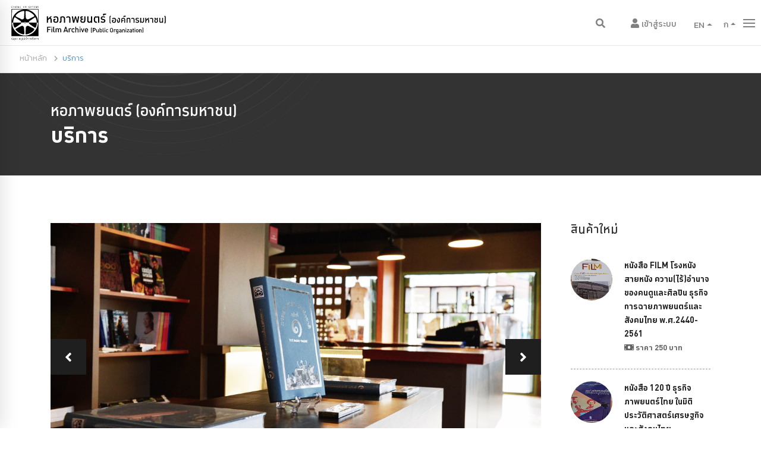

--- FILE ---
content_type: text/html; charset=UTF-8
request_url: https://www.fapot.or.th/main/service
body_size: 9725
content:
<!--!DOCTYPE HTML-->
<!DOCTYPE HTML PUBLIC "-//W3C//DTD HTML 4.01//EN" "http://www.w3.org/TR/html4/strict.dtd">
<html lang="en-US">
	<head>
		<meta http-equiv="Content-Type" content="text/html; charset=UTF-8"/>
<meta name="viewport" content="width=device-width, initial-scale=1, maximum-scale=1, user-scalable=0"/>
<meta name="facebook-domain-verification" content="kp2ddk0nlrvn109r5ktp9csc3darxz" />
<link rel="shortcut icon" href="https://www.fapot.or.th/assets/main/images/favicon.ico"/>
<link rel="stylesheet" href="https://stackpath.bootstrapcdn.com/bootstrap/4.1.3/css/bootstrap.min.css" integrity="sha384-MCw98/SFnGE8fJT3GXwEOngsV7Zt27NXFoaoApmYm81iuXoPkFOJwJ8ERdknLPMO" crossorigin="anonymous">
<script src="https://code.jquery.com/jquery-3.3.1.slim.min.js" integrity="sha384-q8i/X+965DzO0rT7abK41JStQIAqVgRVzpbzo5smXKp4YfRvH+8abtTE1Pi6jizo" crossorigin="anonymous"></script>
<script src="https://cdnjs.cloudflare.com/ajax/libs/popper.js/1.14.3/umd/popper.min.js" integrity="sha384-ZMP7rVo3mIykV+2+9J3UJ46jBk0WLaUAdn689aCwoqbBJiSnjAK/l8WvCWPIPm49" crossorigin="anonymous"></script>
<script src="https://stackpath.bootstrapcdn.com/bootstrap/4.1.3/js/bootstrap.min.js" integrity="sha384-ChfqqxuZUCnJSK3+MXmPNIyE6ZbWh2IMqE241rYiqJxyMiZ6OW/JmZQ5stwEULTy" crossorigin="anonymous"></script>
<!--link rel="stylesheet" href="css/font-awesome.min.css" type="text/css" media="all"/-->
<link rel="stylesheet" href="https://www.fapot.or.th/assets/main/css/dindan_mai.css" type="text/css" media="all"/>
<link rel="stylesheet" href="https://www.fapot.or.th/assets/main/css/pe-icon-7-stroke.css" type="text/css" media="all" />
<link rel="stylesheet" href="https://www.fapot.or.th/assets/main/css/settings.css" type="text/css" media="all"/>
<link rel="stylesheet" href="https://www.fapot.or.th/assets/main/css/owl.carousel.css" type="text/css" media="all"/>
<link rel="stylesheet" href="https://www.fapot.or.th/assets/main/css/owl.theme.css" type="text/css" media="all"/>
<link rel="stylesheet" href="https://www.fapot.or.th/assets/main/css/owl.transitions.css" type="text/css" media="all"/>
<link rel="stylesheet" href="https://www.fapot.or.th/assets/main/css/prettyPhoto.css" type="text/css" media="all"/>
<link rel="stylesheet" href="https://www.fapot.or.th/assets/main/css/style.css" type="text/css" media="all"/>
<link rel="stylesheet" href="https://www.fapot.or.th/assets/main/css/custom.css" type="text/css" media="all"/>


<link rel="stylesheet" href="https://www.fapot.or.th/assets/main/css/animate.min.css" type="text/css" media="all" />
<link rel="stylesheet" href="https://www.fapot.or.th/assets/main/css/morphext.css" type="text/css" media="all" />
<link rel="stylesheet" href="https://www.fapot.or.th/assets/main/css/magnific-popup.css" type="text/css" media="all"/>

<link href="https://stackpath.bootstrapcdn.com/font-awesome/4.7.0/css/font-awesome.min.css" rel="stylesheet" integrity="sha384-wvfXpqpZZVQGK6TAh5PVlGOfQNHSoD2xbE+QkPxCAFlNEevoEH3Sl0sibVcOQVnN" crossorigin="anonymous">

<link href="https://cdnjs.cloudflare.com/ajax/libs/font-awesome/5.11.2/css/all.css" rel="stylesheet">
<link rel="stylesheet" href="https://pro.fontawesome.com/releases/v5.11.1/css/all.css">
<link rel="stylesheet" href="https://www.fapot.or.th/assets/main/css/cookiealert.css" type="text/css" media="all"/>

<!-- HTML5 Shim and Respond.js IE8 support of HTML5 elements and media queries -->
<!-- WARNING: Respond.js doesn't work if you view the page via file:// -->
<!--[if lt IE 9]>
    <script src="https://oss.maxcdn.com/html5shiv/3.7.2/html5shiv.min.js"></script>
    <script src="https://oss.maxcdn.com/respond/1.4.2/respond.min.js"></script>
<![endif]-->		<title>หอภาพยนตร์ (องค์การมหาชน) | บริการ</title>
	</head>
	<body>
		<div class="noo-spinner">
    <div class="spinner">
        <div class="cube1"></div>
        <div class="cube2"></div>
    </div>
</div>
<div class="search-form-container-full">
    <div class="container">
        <div class="row">
            <div class="col-sm-7 offset-sm-3 search-wrap">
                <div class="text-center middle">
                    <div class="search-form">
                        <input type="hidden" name="_token" value="XxX7QVeAS0jyBostqpq0GciKuTBjy8Yw8qZN8skA">
                        <input type="search" class="search-field" id="wordsearch" name="wordsearch" placeholder="กรอกสิ่งที่ต้องการค้นหา" />
                        <button class="button-search" type="button" id="btn_search">
                            <i class="pe-7s-search"></i>
                        </button>
                    </div>
                </div>
            </div>
        </div>
    </div>
</div>
<div id="side-box-container" class="sidr right">
    <div class="sidr-inner">
        <a href="#" class="button-side-box-close pe-7s-close"></a>
        <div class="side-box-inner">
            <div class="widget">
                <ul class="mobile-menu">
                    <li>
                        <a href="https://www.fapot.or.th/main/index">
                            <span class="menu-item-title">หน้าหลัก</span>
                        </a>
                    </li>
                                        <li>
                        <a href="https://www.fapot.or.th/main/loginpage">
                            <span class="menu-item-title">สมาชิก</span>
                        </a>
                    </li>
                                        <li>
                        <a href="javascript:void(0)">
                            <span class="menu-item-title">เกี่ยวกับหอภาพยนตร์</span>
                            <span class="toggle-sub-menu"> </span>
                        </a>
                        <ul class="sub-menu">
                            <li><a href="https://www.fapot.or.th/main/about/history">ความเป็นมา</a></li>
                            <li><a href="https://www.fapot.or.th/main/about/vision">วิสัยทัศน์ พันธกิจ</a></li>
                            <li><a href="https://www.fapot.or.th/main/archive">คลังอนุรักษ์</a></li>
                            <li><a href="https://www.fapot.or.th/main/about/organize">โครงสร้างองค์กร</a></li>
                            <li><a href="https://www.fapot.or.th/main/about/inform/2569">ศูนย์ข้อมูลข่าวสาร</a></li>
                            <li><a href="https://www.fapot.or.th/main/about/ethic">ประมวลจริยธรรม</a></li>
                            <li><a href="https://www.fapot.or.th/main/about/report/2569">รายงานผลการดำเนินการ</a></li>
                            <li><a href="https://www.fapot.or.th/main/about/policy">กฏหมายและระเบียบ</a></li>
                            <li><a href="https://www.fapot.or.th/main/about/job">สมัครงาน</a></li>
                            <li><a href="https://www.fapot.or.th/main/about/procure/plan/2569">จัดซื้อจัดจ้าง</a></li>
                        </ul>
                    </li>
                    <li>
                        <a href="https://www.fapot.or.th/main/news">
                            <span class="menu-item-title">ข่าว</span>
                        </a>
                    </li>
                    <li>
                        <a href="https://www.fapot.or.th/main/cinema/all">
                            <span class="menu-item-title">ชมภาพยนตร์</span>
                        </a>
                    </li>
                    <li>
                        <a href="https://www.fapot.or.th/main/travel">
                            <span class="menu-item-title">เที่ยวหอภาพยนตร์</span>
                        </a>
                    </li>
                    <li>
                        <a href="https://www.fapot.or.th/main/library">
                            <span class="menu-item-title">ห้องสมุดภาพยนตร์</span>
                        </a>
                    </li>
                    <li>
                        <a href="https://www.fapot.or.th/main/educate/school">
                            <span class="menu-item-title">โรงหนังโรงเรียน</span>
                        </a>
                    </li>
                    <li>
                        <a href="https://www.fapot.or.th/main/heritage">
                            <span class="menu-item-title">มรดกภาพยนตร์ของชาติ</span>
                        </a>
                    </li>
                    <li>
                        <a href="javascript:void(0)">
                            <span class="menu-item-title">สาระภาพยนตร์</span>
                            <span class="toggle-sub-menu"> </span>
                        </a>
                        <ul class="sub-menu">
                            <li><a href="https://www.fapot.or.th/main/information">สาระภาพยนตร์</a></li>
                            <li><a href="https://www.fapot.or.th/main/information/article2">บทความ</a></li>
                            <li><a href="https://www.fapot.or.th/main/information/star">ลานดารา</a></li>
                            <li><a href="https://www.fapot.or.th/main/information/newsletter">จดหมายข่าว</a></li>
                            <li><a href="https://www.fapot.or.th/main/information/ebook">E-book</a></li>
                        </ul>
                    </li>
                    <li>
                        <a href="https://www.fapot.or.th/main/contact">
                            <span class="menu-item-title">ติดต่อ</span>
                        </a>
                    </li>
                </ul>
                <ul class="side-box-social-list mt-1">
                    <li><a href="https://www.facebook.com/ThaiFilmArchivePage" target="_blank" class="social-icon-boder"><i class="fab fa-facebook-f p_lr-3"></i></a></li>
                    <li><a href="https://twitter.com/ThaiFilmArchive" target="_blank" class="social-icon-boder"><i class="fab fa-twitter"></i></a></li>
                    <li><a href="https://www.youtube.com/user/FilmArchiveThailand" target="_blank" class="social-icon-boder"><i class="fab fa-youtube"></i></a></li>
                    <li><a href="#" class="social-icon-boder"><i class="fab fa-instagram"></i></a></li>
                    <li><a href="#" class="social-icon-boder"><i class="fas fa-envelope"></i></a></li>
                </ul>
            </div>
            <div class="widget">
                <h3 class="widget-title">หอภาพยนตร์ (องค์การมหาชน)</h3>
                <div class="office">
                    <p><i class="pe-7s-map-2"></i> ๙๔ หมู่ ๓ ถนนพุทธมณฑล สาย ๕ ต.ศาลายา อ.พุทธมณฑล นครปฐม ๗๓๑๗๐</p>
                    <p><i class="pe-7s-call"></i> ๐๒ ๔๘๒๒๐๑๓-๑๔ </p>
                </div>
            </div>
        </div>
        
    </div>
</div>
<!--div id="side-box-container" class="sidr right">
    <div class="sidr-inner">
        <a href="#" class="button-side-box-close pe-7s-close"></a>
        <div class="side-box-inner">
            
            <div class="widget">
                <ul>
                    <li><a href="https://www.fapot.or.th/main/index">หน้าหลัก</a></li>
                    <li><a href="https://www.fapot.or.th/main/about/history">เกี่ยวกับหอภาพยนตร์</a></li>
                    <li><a href="https://www.fapot.or.th/main/cinema/all">ชมภาพยนตร์</a></li>
                    <li><a href="https://www.fapot.or.th/main/news">ข่าว</a></li>
                    <li><a href="https://www.fapot.or.th/main/museum">พิพิธภัณฑ์</a></li>
                    <li><a href="https://www.fapot.or.th/main/library">ห้องสมุด</a></li>
                    <li><a href="https://www.fapot.or.th/main/archive">งานอนุรักษ์</a></li>
                    <li><a href="https://www.fapot.or.th/main/educate/cinemobile">ภาพยนตร์เพื่อการศึกษา</a></li>
                    <li><a href="https://www.fapot.or.th/main/information">สาระภาพยนตร์</a></li>
                    <li><a href="https://www.fapot.or.th/main/service">บริการ</a></li>
                    <li><a href="https://www.fapot.or.th/main/contact">ติดต่อ</a></li>
                </ul>
                <ul class="side-box-social-list">
                    <li><a href="https://www.facebook.com/ThaiFilmArchivePage" class="social-icon-boder"><i class="fab fa-facebook-f p_lr-3"></i></a></li>
                    <li><a href="https://twitter.com/ThaiFilmArchive" class="social-icon-boder"><i class="fab fa-twitter"></i></a></li>
                    <li><a href="https://www.youtube.com/user/FilmArchiveThailand" class="social-icon-boder"><i class="fab fa-youtube"></i></a></li>
                    <li><a href="https://www.instagram.com/thaifilmarchive/" class="social-icon-boder"><i class="fab fa-instagram"></i></a></li>
                    <li><a href="#" class="social-icon-boder"><i class="fas fa-envelope"></i></a></li>
                </ul>
            </div>
            <div class="widget">
                <h3 class="widget-title">หอภาพยนตร์ (องค์การมหาชน)</h3>
                <div class="office">
                    <p><i class="pe-7s-map-2"></i> ๙๔ หมู่ ๓ ถนนพุทธมณฑล สาย ๕ ต.ศาลายา อ.พุทธมณฑล นครปฐม ๗๓๑๗๐</p>
                    <p><i class="pe-7s-call"></i> ๐๒ ๔๘๒๒๐๑๓-๑๔ </p>
                </div>
            </div>
        </div>
        
    </div>
</div-->				<div class="site">
			<style>
    .dropdown-menu{
        top: 5px !important;
        left: -40px !important;
    }
</style>
<header class="header header-1 header-desktop headroom headroom--not-bottom headroom--pinned headroom--top" id="topheader">
    <div class="container-fluid">
        <div class="row">
            <div class="col-4 col-md-8 col-lg-8 col-xs-4  pl-0">
                <div class="row">
                    <div class="site-branding">
                        <a class="normal_logo" href="https://www.fapot.or.th/main/index" rel="home">
                            <img src="https://www.fapot.or.th/assets/main/images/logo.svg" alt="film archive" style="z-index: 0;"/>
                        </a>
                    </div>
                </div>
            </div>

            <div class="col-8 col-lg-4 col-md-4 col-xs-8 header-column-icon-container">
                <div class="header-icon header-icon-search  d-lg-block top-10">
                    <i class="fa fa-search"></i>
                </div>

                <div class="header-icon header-icon-user mini-cart d-lg-block m-r-10 top-10">
                                                <a href="https://www.fapot.or.th/main/loginpage" class="header-icon header-icon-user"><i class="fas fa-user"></i> <span class="f-w-300 font-15 button_signin"> เข้าสู่ระบบ</span></a>
                                    </div>
                

                <div class="btn-group dropup d-none d-lg-inline-block">
                    <button aria-expanded="false" class="dropbtn dropdown-toggle waves-effect waves-light lang-btn" type="button"><span class="langshow">EN</span><span class="caret"></span></button>
                     <!--ul role="menu" class="dropdown-menu">
                       <li><a href="#" class="langTh"></a></li>
                       <li><a href="#" class="langEn">English</a></li>
                     </ul-->
                     
                 </div>

                 <div class="btn-group dropup d-none d-lg-inline-block" id="sizefont">
                    <button aria-expanded="false" data-toggle="dropdown" class="dropdown-toggle waves-effect waves-light lang-btn-size" type="button">ก<span class="caret"></span></button>
                    <ul role="menu" class="dropdown-menu resizer">
                      <li><a href="#" class="sizesmall"><span class="small">ก</span></a></li>
                      <li><a href="#" class="sizemedium"><span class="normal">ก</span></a></li>
                      <li><a href="#" class="sizelarge" disabled><span class="large">ก</span></a></li>
                    </ul>
                </div>
                

                <div class="header-icon header-icon-canvas menu-button d-none d-lg-block m-l-10">
                    <span></span>
                </div>
                <div id="page-open-mobile-menu" class="page-open-mobile-menu dark d-lg-none m-l-10">
                    <div><i></i></div>
                </div>
            </div>
        </div>
    </div>
</header>
<!--header class="header header-1 header-desktop headroom headroom--not-bottom headroom--pinned headroom--top" id="topheader">
    <div class="container-fluid">
        <div class="row">
            <div class="col-9 col-md-9 col-lg-9 col-xl-9  pl-0">
                <div class="row">
                    <div class="site-branding">
                        <a class="normal_logo" href="https://www.fapot.or.th/main/index" rel="home">
                            <img src="https://www.fapot.or.th/assets/main/images/logo.svg" alt="film archive" />
                        </a>
                    </div>
                    <nav class="main-navigation d-none d-lg-block">
                        <div class="primary-menu">
                            <ul class="main-menu">
                                <li class="menu-item-has-children mega-menu">
                                    <a href="https://www.fapot.or.th/main/index">หน้าแรก</a>
                                    
                                </li>
                                <li class="menu-item-has-children mega-menu">
                                    <a href="#">เกี่ยวกับหอภาพยนตร์</a>
                                    <ul class="sub-menu">
                                        <li>
                                            <div class="mega-menu-content">
                                                <div class="row">
                                                    <div class="col-sm-3">
                                                        <div class="column-inner">
                                                            <ul class="menu">
                                                                <li><a href="https://www.fapot.or.th/main/about/history">ความเป็นมา</a></li>
                                                                <li><a href="https://www.fapot.or.th/main/about/vision">วิสัยทัศน์ พันธกิจ</a></li>
                                                            </ul>
                                                        </div>
                                                    </div>
                                                    <div class="col-sm-3">
                                                        <div class="column-inner">
                                                            <ul class="menu">
                                                                                                                                <li><a href="https://www.fapot.or.th/main/about/organize">โครงสร้างองค์กร</a></li>
                                                                <li><a href="https://www.fapot.or.th/main/about/inform/2569">ศูนย์ข้อมูลข่าวสาร</a></li>
                                                                                                                            </ul>
                                                        </div>
                                                    </div>
                                                    <div class="col-sm-3">
                                                        <div class="column-inner">
                                                            <ul class="menu">
                                                                <li><a href="https://www.fapot.or.th/main/about/ethic">ประมวลจริยธรรม</a></li>
                                                                                                                                <li><a href="https://www.fapot.or.th/main/about/report/2569">รายงานผลการดำเนินการ</a></li>
                                                                <li><a href="https://www.fapot.or.th/main/about/policy">กฏหมายและระเบียบ</a></li>
                                                                                                                            </ul>
                                                        </div>
                                                    </div>
                                                    <div class="col-sm-3">
                                                        <div class="column-inner">
                                                            <ul class="menu">
                                                                                                                                <li><a href="https://www.fapot.or.th/main/about/job">สมัครงาน</a></li>
                                                                
                                                                <li><a href="https://www.fapot.or.th/main/about/procure/plan/2569">จัดซื้อจัดจ้าง</a></li>
                                                                                                                            </ul>
                                                        </div>
                                                    </div>
                                                    
                                                </div>
                                            </div>
                                        </li>
                                    </ul>
                                </li>
                                <li class="menu-item-has-children mega-menu">
                                    <a href="#">ชมภาพยนตร์</a>
                                    <ul class="sub-menu">
                                        <li>
                                            <div class="mega-menu-content">
                                                <div class="row">
                                                    <div class="col-sm-6">
                                                        <div class="column-inner">
                                                            <ul class="menu">
                                                                <li><a href="https://www.fapot.or.th/main/cinema/all">รอบฉาย</a></li>
                                                            </ul>
                                                        </div>
                                                    </div>
                                                    <div class="col-sm-6">
                                                        <div class="column-inner">
                                                            <ul class="menu">
                                                                <li><a href="https://www.fapot.or.th/main/cinema/programall">โปรแกรม</a></li>
                                                            </ul>
                                                        </div>
                                                    </div>
                                                   
                                                </div>
                                            </div>
                                        </li>
                                    </ul>
                                </li>
                                <li class="menu-item-has-children mega-menu">
                                    <a href="#">ข่าว</a>
                                    <ul class="sub-menu">
                                        <li>
                                            <div class="mega-menu-content">
                                                <div class="row">
                                                    <div class="col-sm-4">
                                                        <div class="column-inner">
                                                            <ul class="menu">
                                                                <li><a href="https://www.fapot.or.th/main/news">เรื่องเด่น</a></li>
                                                            </ul>
                                                        </div>
                                                    </div>
                                                    <div class="col-sm-4">
                                                        <div class="column-inner">
                                                            <ul class="menu">
                                                                <li><a href="https://www.fapot.or.th/main/news2">ข่าวประชาสัมพันธ์</a></li>
                                                            </ul>
                                                        </div>
                                                    </div>
                                                    <div class="col-sm-4">
                                                        <div class="column-inner">
                                                            <ul class="menu">
                                                                <li><a href="https://www.fapot.or.th/main/event">กิจกรรม</a></li>
                                                            </ul>
                                                        </div>
                                                    </div>
                                                </div>
                                            </div>
                                        </li>
                                    </ul>
                                </li>
                                <li class="menu-item-has-children mega-menu">
                                    <a href="#">งานอนุรักษ์</a>
                                    <ul class="sub-menu">
                                        <li>
                                            <div class="mega-menu-content">
                                                <div class="row">
                                                    <div class="col-sm-4">
                                                        <div class="column-inner">
                                                            <ul class="menu">
                                                                <li><a href="https://www.fapot.or.th/main/archive">คลังอนุรักษ์</a></li>
                                                            </ul>
                                                        </div>
                                                    </div>
                                                    <div class="col-sm-4">
                                                        <div class="column-inner">
                                                            <ul class="menu">
                                                                <li><a href="https://www.fapot.or.th/main/archive#acqu">หน่วยกู้หนัง</a></li>
                                                            </ul>
                                                        </div>
                                                    </div>
                                                    <div class="col-sm-4">
                                                        <div class="column-inner">
                                                            <ul class="menu">
                                                                <li><a href="https://www.fapot.or.th/main/archive#collect">มรดกภาพยนตร์ของชาติ</a></li>
                                                            </ul>
                                                        </div>
                                                    </div>
                                                </div>
                                            </div>
                                        </li>
                                    </ul>
                                </li>
                                <li class="menu-item-has-children mega-menu">
                                    <a href="#">สาระภาพยนตร์</a>
                                    <ul class="sub-menu">
                                        <li>
                                            <div class="mega-menu-content">
                                                <div class="row">
                                                    <div class="col-sm-4">
                                                        <div class="column-inner">
                                                            <ul class="menu">
                                                                <li><a href="https://www.fapot.or.th/main/information">สาระภาพยนตร์</a></li>
                                                                <li><a href="https://www.fapot.or.th/main/information/article2">บทความ</a></li>
                                                            </ul>
                                                        </div>
                                                    </div>
                                                    <div class="col-sm-4">
                                                        <div class="column-inner">
                                                            <ul class="menu">
                                                                <li><a href="https://www.fapot.or.th/main/information/vdo">วีดีโอ</a></li>
                                                                <li><a href="https://www.fapot.or.th/main/information/newsletter">จดหมายข่าว</a></li>                                                             
                                                            </ul>
                                                        </div>
                                                    </div>
                                                    <div class="col-sm-4">
                                                        <div class="column-inner">
                                                            <ul class="menu">
                                                                <li><a href="https://www.fapot.or.th/main/information/ebook">E-book</a></li>
                                                            </ul>
                                                        </div>
                                                    </div>
                                                </div>
                                            </div>
                                        </li>
                                    </ul>
                                    
                                </li>
                                <li class="menu-item-has-children mega-menu">
                                    <a href="#">บริการ</a>
                                    <ul class="sub-menu">
                                        <li>
                                            <div class="mega-menu-content">
                                                <div class="row">
                                                    <div class="col-sm-6">
                                                        <div class="column-inner">
                                                            <ul class="menu">
                                                                <li><a href="https://www.fapot.or.th/main/mayashop">สินค้า</a></li>
                                                                <li><a href="http://www.fapot.org/th/product.php">สินค้า</a></li>
                                                                
                                                            </ul>
                                                        </div>
                                                    </div>
                                                    <div class="col-sm-6">
                                                        <div class="column-inner">
                                                            <ul class="menu">
                                                                <li><a href="https://www.fapot.or.th/main/service">ร้านค้า</a></li>
                                                            </ul>
                                                        </div>
                                                    </div>
                                                </div>
                                            </div>
                                        </li>
                                    </ul>
                                </li>
                                <li class="menu-item-has-children mega-menu">
                                    <a href="#">ติดต่อ</a>
                                    <ul class="sub-menu">
                                        <li>
                                            <div class="mega-menu-content">
                                                <div class="row">
                                                    <div class="col-sm-6">
                                                        <div class="column-inner">
                                                            <ul class="menu">
                                                                <li><a href="https://www.fapot.or.th/main/contact">ที่ตั้งและการเดินทาง</a></li>
                                                            </ul>
                                                        </div>
                                                    </div>
                                                    <div class="col-sm-6">
                                                        <div class="column-inner">
                                                            <ul class="menu">
                                                                <li><a href="https://www.fapot.or.th/main/contact#hourcontact">เวลาทำการ</a></li>
                                                            </ul>
                                                        </div>
                                                    </div>
                                                    <div class="col-sm-4">
                                                        <div class="column-inner">
                                                            <ul class="menu">
                                                                <li><a href="https://www.fapot.or.th/main/contact#contact1">เช่าสถานที่</a></li>
                                                            </ul>
                                                        </div>
                                                    </div>
                                                </div>
                                            </div>
                                        </li>
                                    </ul>
                                </li>
                                
                            </ul>
                        </div>
                    </nav>
                    
                </div>
            </div>

            <div class="col-lg-3 col-md-3 col-3 col-xs-3 header-column-icon-container">
                <div class="header-icon header-icon-search d-none d-lg-block">
                    <li class="fa fa-search"></li>
                </div>
                

                <div class="header-icon header-icon-user btn-group dropup mini-cart d-none d-lg-block ">
                                                <a href="https://www.fapot.or.th/main/login" style="text-decoration:none;top: -2px;position: relative;"><i class="fas fa-user"></i></a>
                                    </div>
                <div class="btn-group dropup mini-cart d-none d-lg-inline-block" style="height: auto;">
                                                <a href="https://www.fapot.or.th/main/loginpage" style="text-decoration:none;top: -2px;position: relative;" class="header-icon header-icon-user"><i class="fas fa-user p-1"></i></a>
                                    </div>
                                
                                <div class="btn-group dropup d-none d-lg-inline-block pl-1 pr-1">
                   <button aria-expanded="false" class="waves-effect waves-light lang-btn " type="button"><span class="langshow">EN</span><span class="caret"></span></button>
                    <ul role="menu" class="dropdown-menu">
                      <li><a href="#" class="langTh"></a></li>
                      <li><a href="#" class="langEn">English</a></li>
                    </ul>
                    
                </div>

                <div class="btn-group dropup d-none d-lg-inline-block" id="sizefont">
                    <button aria-expanded="false" data-toggle="dropdown" class="dropdown-toggle waves-effect waves-light lang-btn-size" type="button">ก<span class="caret"></span></button>
                    <ul role="menu" class="dropdown-menu resizer">
                      <li><a href="#" class="sizesmall"><span class="small">ก</span></a></li>
                      <li><a href="#" class="sizemedium"><span class="normal">ก</span></a></li>
                      <li><a href="#" class="sizelarge" disabled><span class="large">ก</span></a></li>
                      
                    </ul>
                </div>

                <div class="header-icon header-icon-canvas menu-button d-none d-lg-block m-l-10">
                    <span></span>
                </div>
                <div id="page-open-mobile-menu" class="page-open-mobile-menu dark d-lg-none m-l-10">
                    <div><i></i></div>
                </div>

                

                
            </div>
        </div>
    </div>
</header-->

<div id="page-mobile-main-menu" class="page-mobile-main-menu">
    <div class="page-mobile-menu-header">
        <div class="page-mobile-menu-logo">
            <a href="#">
                <img src="https://www.fapot.or.th/assets/main/images/logo.svg" alt=""/>
            </a>
        </div>
        <div id="page-close-mobile-menu" class="page-close-mobile-menu">
            <div><i></i></div>
        </div>
    </div>
    <ul class="mobile-menu">
        <li>
            <a href="https://www.fapot.or.th/main/index">
                <span class="menu-item-title">หน้าหลัก</span>
            </a>
        </li>
        
                        <li>
                <a href="https://www.fapot.or.th/main/loginpage">
                    <span class="menu-item-title">สมาชิก</span>
                </a>
            </li>
                    
        <li>
            <a href="javascript:void(0)">
                <span class="menu-item-title">เกี่ยวกับหอภาพยนตร์</span>
                <span class="toggle-sub-menu"> </span>
            </a>
            <ul class="sub-menu">
                <li><a href="https://www.fapot.or.th/main/about/history">ความเป็นมา</a></li>
                <li><a href="https://www.fapot.or.th/main/about/vision">วิสัยทัศน์ พันธกิจ</a></li>
                <li><a href="https://www.fapot.or.th/main/archive">คลังอนุรักษ์</a></li>
                <li><a href="https://www.fapot.or.th/main/about/organize">โครงสร้างองค์กร</a></li>                <li><a href="https://www.fapot.or.th/main/about/inform/2569">ศูนย์ข้อมูลข่าวสาร</a></li>                <li><a href="https://www.fapot.or.th/main/about/ethic">ประมวลจริยธรรม</a></li>
                <li><a href="https://www.fapot.or.th/main/about/report/2569">รายงานผลการดำเนินการ</a></li>                <li><a href="https://www.fapot.or.th/main/about/policy">กฏหมายและระเบียบ</a></li>
                <li><a href="https://www.fapot.or.th/main/about/job">สมัครงาน</a></li>
                <li><a href="https://www.fapot.or.th/main/about/procure/plan/2569">จัดซื้อจัดจ้าง</a></li>            </ul>
        </li>
        <li>
            <a href="javascript:void(0)">
                <span class="menu-item-title">ชมภาพยนตร์ </span>
                <span class="toggle-sub-menu"> </span>
            </a>
            <ul class="sub-menu">
                <li><a href="https://www.fapot.or.th/main/cinema/all">รอบฉาย</a></li>
                <li><a href="https://www.fapot.or.th/main/cinema/programall">โปรแกรม</a></li>

                
            </ul>
        </li>
        <li>
            <a href="javascript:void(0)">
                <span class="menu-item-title">ข่าว </span>
                <span class="toggle-sub-menu"> </span>
            </a>
            <ul class="sub-menu">
                <li><a href="https://www.fapot.or.th/main/news">เรื่องเด่น</a></li>
                <li><a href="https://www.fapot.or.th/main/news2">ข่าวประชาสัมพันธ์</a></li>
                <li><a href="https://www.fapot.or.th/main/event">กิจกรรม</a></li>
                
            </ul>
        </li>
        <li>
            <a href="javascript:void(0)">
                <span class="menu-item-title">พิพิธภัณฑ์</span>
                <span class="toggle-sub-menu"> </span>
            </a>
            <ul class="sub-menu">
                <li><a href="https://www.fapot.or.th/main/museum">พิพิภัณฑ์ภาพยนตร์ไทย </a></li>
                <li><a href="https://www.fapot.or.th/main/sculpture">ประติมากรรม</a></li>
                <li><a href="https://www.fapot.or.th/main/exhibition">นิทรรศการถาวร </a></li>
                <li><a href="https://www.fapot.or.th/main/exhibition/news">นิทรรศการหมุนเวียน </a></li>
            </ul>
        </li>
        <li>
            <a href="javascript:void(0)">
                <span class="menu-item-title">ห้องสมุด</span>
                <span class="toggle-sub-menu"> </span>
            </a>
            <ul class="sub-menu">
                <li><a href="https://www.fapot.or.th/main/library">ห้องสมุด</a></li>
            </ul>
        </li>
        <li>
            <a href="javascript:void(0)">
                <span class="menu-item-title">งานอนุรักษ์</span>
                <span class="toggle-sub-menu"> </span>
            </a>
            <ul class="sub-menu">
                <li><a href="https://www.fapot.or.th/main/archive">คลังอนุรักษ์</a></li>
                <li><a href="https://www.fapot.or.th/main/archive#acqu">หน่วยกู้หนัง</a></li>
                <li><a href="https://www.fapot.or.th/main/archive#collect">มรดกภาพยนตร์ของชาติ</a></li>
            </ul>
        </li>
        <li>
            <a href="javascript:void(0)">
                <span class="menu-item-title">ภาพยนตร์เพื่อการศึกษา</span>
                <span class="toggle-sub-menu"> </span>
            </a>
            <ul class="sub-menu">
                <li><a href="https://www.fapot.or.th/main/educate/cinemobile">โรงหนังโรงเรียน</a></li>
                <li><a href="https://www.fapot.or.th/main/educate/senior">ภาพยนตร์เพื่อผู้สูงอายุ</a></li>
                <li><a href="https://www.fapot.or.th/main/educate/research">ทุนวิจัย</a></li>
                <li><a href="https://www.fapot.or.th/main/educate/school">รถโรงหนัง</a></li>
                <li><a href="https://www.fapot.or.th/main/educate/course">คอร์สอบรม</a></li>
            </ul>
        </li>
        <li>
            <a href="javascript:void(0)">
                <span class="menu-item-title">สาระภาพยนตร์</span>
                <span class="toggle-sub-menu"> </span>
            </a>
            <ul class="sub-menu">
                <li><a href="https://www.fapot.or.th/main/information">สาระภาพยนตร์</a></li>
                <li><a href="https://www.fapot.or.th/main/information/article2">บทความ</a></li>
                <li><a href="https://www.fapot.or.th/main/information/vdo">วีดีโอ</a></li>
                <li><a href="https://www.fapot.or.th/main/information/newsletter">จดหมายข่าว </a></li>
                <li><a href="https://www.fapot.or.th/main/information/ebook">E-book</a></li>
            </ul>
        </li>
        <li>
            <a href="javascript:void(0)">
                <span class="menu-item-title">บริการ</span>
                <span class="toggle-sub-menu"> </span>
            </a>
            <ul class="sub-menu">
                <li><a href="https://www.fapot.or.th/main/mayashop">สินค้า</a></li>
                <!--li><a href="http://www.fapot.org/th/product.php">สินค้า</a></li-->
                <li><a href="https://www.fapot.or.th/main/service">ร้านค้า</a></li>
            </ul>
        </li>
        <li>
            <a href="javascript:void(0)">
                <span class="menu-item-title">ติดต่อ</span>
                <span class="toggle-sub-menu"> </span>
            </a>
            <ul class="sub-menu">
                <li><a href="https://www.fapot.or.th/main/contact">ที่ตั้งและการเดินทาง</a></li>
                <li><a href="https://www.fapot.or.th/main/contact#hourcontact">เวลาทำการ</a></li>
                <!--li><a href="https://www.fapot.or.th/main/contact#contact1">เช่าสถานที่</a></li-->
            </ul>
        </li>
        <li>
            <a href="javascript:void(0);">
            <button aria-expanded="false" class="waves-effect waves-light lang-btn " type="button"><span class="menu-item-title langshow">EN</span></button>
            </a>
        </li>
    </ul>
</div>						<div id="main">
				    <div class="section pt-1 pb-1 bor-t-1">
        <div class="container m-rl-15">
            <div class="row">
                <div class="col-lg-12">
                    <div class="breadcrumb">
                        <ul class="bread_crumb">
                            <li><a href="https://www.fapot.or.th/main/index">หน้าหลัก</a></li><i class="fas fa-chevron-right"></i>
                            <li>บริการ</li>
                        </ul>
                    </div>
                </div>
            </div>
        </div>
    
    </div>

    <div class="section section-cover section-bg-54 pt-5 pb-3">
        <div class="container">
            <div class="row">
                <div class="col-sm-6 ">
                    <h2 class="title_top mb-1 white">หอภาพยนตร์ (องค์การมหาชน)</h2>
                    <h2 class="title_top_sub mb-2 white"><b>บริการ</b></h2>
                    
                    
                </div>
            </div>
        </div>
    </div>

    <div class="section mt-8" >
        <div class="container">
            <div class="row">
                <div class="col-lg-9">
                    <div class="blog-list">
                        <div class="blog-item style-3" id="maya">
                            <div class="post-thumb ">
                                <div class="drag-carousel navi-carousel portfolio-carousel img-wrapper" data-auto-play="true" data-desktop="1" data-laptop="1" data-tablet="1" data-mobile="1" data-height="450">
                                    <div class="item img-container" id="slidew">
                                        <img alt="image "  src="https://www.fapot.or.th/assets/main/images/service/mayapanich_001.jpg" />
                                    </div>
                                    <div class="item img-container" id="slidew">
                                        <img alt="image "  src="https://www.fapot.or.th/assets/main/images/service/mayapanich_002.jpg" />
                                    </div>
                                    <div class="item img-container" id="slidew">
                                        <img alt="image "  src="https://www.fapot.or.th/assets/main/images/service/mayapanich_003.jpg" />
                                    </div>
                                </div>
                            </div>
                            <div class="container entry-meta" >
                                <div class="row">
                                    <div class="info col-lg-12 col-md-8 p-r-0">
                                        <div class="float-left">
                                            <span class="comments-counts"><i class="fas fa-store-alt"></i>ร้านมายาพานิชย์</span>
                                        </div>
                                    </div>
                                </div>
                            </div>
                            <div class="entry-header">
                                <h2 class="entry-title">มายาพานิชย์</h2>
                            </div>
                            <div class="entry-content">
                                <p>ร้านจำหน่ายสินค้าและของที่ระลึกของหอภาพยนตร์ อาทิ พวงกุญแจ กระเป๋าผ้า เสื้อ แสตมป์ แก้วน้ำ ร่ม ฯลฯ รวมทั้งดีวีดีภาพยนตร์ ตลอดจนหนังสือและวารสารที่จัดพิมพ์โดยหอภาพยนตร์ ตั้งอยู่ที่อาคารมงคลบริษัท เมืองมายา หอภาพยนตร์ เปิดให้บริการทุกวัน เวลา 9.00-17.00 น.</p>
                                <br>
                                <p>สำหรับท่านที่สนใจสินค้า สามารถกดเลือกสินค้าออนไลน์ โดยหลังจากกดยืนยันสินค้า จะมีเจ้าหน้าที่ติดต่อท่านกลับ หรือท่านสามารถติดต่อสอบถามรายละเอียดเพิ่มเติมได้ที่ <span><i class="fas fa-phone-square-alt font_ser_ic m-r-5"></i></i>02-482-2013-14 ต่อ 133 หรือ<span><i class="fas fa-mobile-alt font_ser_ic m-r-5"></i> 063-465-7227
                                    <span><i class="fab fa-line m-r-5 font_ser_ic"></i></span>MAYAPANICHSHOP
                                </p>
                            </div>
                            <!-- .entry-content -->
                            <a class="btn-shop" href="https://www.fapot.or.th/main/mayashop"><span class="font-16">เลือกซื้อสินค้า</span></a>
                        </div>

                        <div class="blog-item style-3" id="grand">
                            <div class="post-thumb ">
                                <div class="drag-carousel navi-carousel portfolio-carousel img-wrapper" data-auto-play="true" data-desktop="1" data-laptop="1" data-tablet="1" data-mobile="1" data-height="450">
                                    <div class="item img-container" id="slidew">
                                        <img alt="image "  src="https://www.fapot.or.th/assets/main/images/service/grand_001.jpg" />
                                    </div>
                                    <div class="item img-container" id="slidew">
                                        <img alt="image "  src="https://www.fapot.or.th/assets/main/images/service/grand_002.jpg" />
                                    </div>
                                    <div class="item img-container" id="slidew">
                                        <img alt="image "  src="https://www.fapot.or.th/assets/main/images/service/grand_003.jpg" />
                                    </div>
                                    <div class="item img-container" id="slidew">
                                        <img alt="image "  src="https://www.fapot.or.th/assets/main/images/service/grand_004.jpg" />
                                    </div>
                                    <div class="item img-container" id="slidew">
                                        <img alt="image "  src="https://www.fapot.or.th/assets/main/images/service/grand_005.jpg" />
                                    </div>
                                </div>
                            </div>
                            <div class="container entry-meta" >
                                <div class="row">
                                    <div class="info col-lg-12 col-md-8 p-r-0">
                                        <div class="float-left">
                                            <span class="comments-counts"><i class="fas fa-store-alt"></i>กร็องด์คาเฟ่ Grand Café </span>
                                        </div>
                                    </div>
                                </div>
                            </div>
                            <div class="entry-header">
                                <h2 class="entry-title">กร็องด์คาเฟ่ Grand Café</h2>
                            </div>
                            <div class="entry-content">
                                <p>จำลองร้านกาแฟในฉากโรงแรมสคริบบ์ โดยภายในนี้มีการจำหน่ายเครื่องดื่มหลากหลายชนิด ขนม และไอศกรีม</p>
                            </div>
                        </div>
                    </div>
                </div>
                <div class="col-lg-3 col-sm-12 pt-0">
                    <div class="sidebar">
                        <div class="widget widget-recent-entries">
                            <h3 class="widget-title">สินค้าใหม่</h3>
                            <!--itemshop top 5 -->
                                                                                                <div class="post-thumbnail-list">
                                        <div class="post-thumbnail-entry pic_round dash">
                                            <img alt="" src="https://www.fapot.or.th/assets/upload/shop/1607409748_1746814904@2x.jpg">
                                            <div class="post-thumbnail-content">
                                                <a href="https://www.fapot.or.th/main/mayashop/view/106">หนังสือ FILM โรงหนัง สายหนัง ความ(ไร้)อำนาจของคนดูและศิลปิน ธุรกิจการฉายภาพยนตร์และสังคมไทย พ.ศ.2440-2561</a>
                                                <div class="cate">
                                                    <i class="fas fa-money-bill"></i> ราคา 250 บาท 
                                                </div>
                                            </div>
                                        </div>
                                    </div>
                                                                    <div class="post-thumbnail-list">
                                        <div class="post-thumbnail-entry pic_round dash">
                                            <img alt="" src="https://www.fapot.or.th/assets/upload/shop/1607409117_1442863962@2x.jpg">
                                            <div class="post-thumbnail-content">
                                                <a href="https://www.fapot.or.th/main/mayashop/view/105">หนังสือ 120 ปี ธุรกิจภาพยนตร์ไทย ในมิติประวัติศาสตร์เศรษฐกิจและสังคมไทย</a>
                                                <div class="cate">
                                                    <i class="fas fa-money-bill"></i> ราคา 280 บาท 
                                                </div>
                                            </div>
                                        </div>
                                    </div>
                                                                    <div class="post-thumbnail-list">
                                        <div class="post-thumbnail-entry pic_round dash">
                                            <img alt="" src="https://www.fapot.or.th/assets/upload/shop/1607406927_918456170@2x.jpg">
                                            <div class="post-thumbnail-content">
                                                <a href="https://www.fapot.or.th/main/mayashop/view/104">DVD เณรกระโดดกำแพง</a>
                                                <div class="cate">
                                                    <i class="fas fa-money-bill"></i> ราคา 250 บาท 
                                                </div>
                                            </div>
                                        </div>
                                    </div>
                                                                    <div class="post-thumbnail-list">
                                        <div class="post-thumbnail-entry pic_round dash">
                                            <img alt="" src="https://www.fapot.or.th/assets/upload/shop/1604366903_1478619779@2x.jpg">
                                            <div class="post-thumbnail-content">
                                                <a href="https://www.fapot.or.th/main/mayashop/view/103">ผ้าพันคอ Cinema Enlightens</a>
                                                <div class="cate">
                                                    <i class="fas fa-money-bill"></i> ราคา 980 บาท 
                                                </div>
                                            </div>
                                        </div>
                                    </div>
                                                                    <div class="post-thumbnail-list">
                                        <div class="post-thumbnail-entry pic_round dash">
                                            <img alt="" src="https://www.fapot.or.th/assets/upload/shop/1582538046_1248655202@2x.JPG">
                                            <div class="post-thumbnail-content">
                                                <a href="https://www.fapot.or.th/main/mayashop/view/102">DVD หวานมันส์ ฉันคือเธอ</a>
                                                <div class="cate">
                                                    <i class="fas fa-money-bill"></i> ราคา 110 บาท 
                                                </div>
                                            </div>
                                        </div>
                                    </div>
                                                                                        <a class="btn-shop mt-2" href="https://www.fapot.or.th/main/mayashop"><span class="font-16">ดูสินค้าทั้งหมด</span></a>
                        </div>
                        <div>
                            <a href="https://www.fapot.or.th/main/contact#contact1" class="btn btn-dark btn-large btn-width mb-4"><span>รายละเอียดการเช่าสถานที่</span></a>
                        </div>
                    </div>
                </div>
            </div>
        </div>
    </div>

				<div id="footer_page">
    <div class="section section-bg-2 pt-10 pb-10" id="navigation_fapot">

        <div class="bg-overlay"></div>

        <div class="container">
            <div class="row">
                <div class="col-sm-12">
                    <h1 class="contact_title">การเดินทางมาที่หอภาพยนตร์ (องค์การมหาชน)</h1>
                </div>
                

                <div class="col-sm-6 col-lg-offset-0 col-lg-4 col-md-offset-0 col-md-4 col-sm-offset-0 col-xs-6">
                    <div class="counter text-center color_blue">
                        <div class="counter-icon">
                            <i class="fas fa-shuttle-van"></i>
                        </div>
                        <div class="counter-content">
                            <h5 class="counter-desc white">รถประจำทางปรับอากาศ</h5>
                            <h5 class="contact_detail color_blue">สาย 515</h5>
                            
                        </div>
                    </div>
                </div>
                <div class="col-sm-6 col-lg-offset-0 col-lg-4 col-md-offset-0 col-md-4 col-sm-offset-0 col-xs-6">
                    <div class="counter text-center color_blue">
                        <div class="counter-icon">
                            <i class="fas fa-map-marked-alt"></i>
                        </div>
                        <div class="counter-content">
                            <h5 class="counter-desc white">รถโดยสารส่วนตัว</h5>
                            <h5 class="contact_detail color_blue pointer" id="mapghapic" data-toggle="modal" data-target="#Modal_Map">ดูแผนที่กราฟฟิก</h5>
                            
                        </div>
                    </div>
                </div>
                <div class="col-sm-6 col-lg-offset-0 col-lg-4 col-md-offset-0 col-md-4 col-sm-offset-0 col-xs-6">
                    <div class="counter no-border text-center color_blue">
                        <div class="counter-icon">
                            <i class="fas fa-map-marker-alt"></i>
                        </div>
                        <div class="counter-content">
                            <h5 class="counter-desc white">รถโดยสารส่วนตัว</h5>
                            <h5 class="contact_detail color_blue pointer" id="mapgoogle">Google Map</h5>
                        </div>
                    </div>
                </div>
            </div>
        </div>
    </div>
    <div class="section pt-6 pb-2">
        <div class="container">
            <div class="row">
                <div class="col-lg-12 col-md-12">
                    <div class="logo_footer">
                        <a href="https://www.fapot.or.th/main/index"><img src="https://www.fapot.or.th/assets/main/images/logo2.svg" alt="หอภาพยนตร์ (องค์การมหาชน)"></a>
                        <div class="footer_social">
                            <a href="https://www.facebook.com/ThaiFilmArchivePage" class="social-icon-boder_b"><i class="fab fa-facebook-f"></i></a>
                            <a href="https://twitter.com/ThaiFilmArchive" class="social-icon-boder_b"><i class="fab fa-twitter"></i></a>
                            <a href="https://www.youtube.com/user/FilmArchiveThailand" class="social-icon-boder_b"><i class="fab fa-youtube"></i></a>
                            <a href="https://www.instagram.com/thaifilmarchive/" class="social-icon-boder_b"><i class="fab fa-instagram"></i></a>
                            <a href="#" class="social-icon-boder_b"><i class="fas fa-envelope"></i></a>
                        </div>
                        <div class="mb-5 d-block d-md-block d-lg-none"></div>
                    </div>
                    
                </div>
            </div>
        </div>
    </div>
    <hr>
    <div class="section pt-6 pb-2">
        <footer class="footer">
            <div class="container">
            <div class="row">
                <div class="col-lg-3 col-md-6">
                    <h3 class="widget-title uppercase">เกี่ยวกับหอภาพยนตร์</h3>
                    <ul class="menu  mb-3">
                        <li><a href="https://www.fapot.or.th/main/about/history">ความเป็นมา</a></li>
                        <li><a href="https://www.fapot.or.th/main/about/vision">วิสัยทัศน์ พันธกิจ</a></li>
                        <li><a href="https://www.fapot.or.th/main/archive">คลังอนุรักษ์</a></li>
                        <li><a href="https://www.fapot.or.th/main/about/organize">โครงสร้างองค์กร</a></li>                        <li><a href="https://www.fapot.or.th/main/about/inform/2569">ศูนย์ข้อมูลข่าวสาร</a></li>                        <li><a href="https://www.fapot.or.th/main/about/ethic">ประมวลจริยธรรม</a></li>
                        <li><a href="https://www.fapot.or.th/main/about/report/2569">รายงานผลการดำเนินการ</a></li>                        <li><a href="https://www.fapot.or.th/main/about/policy">กฏหมายและระเบียบ</a></li>
                        <li><a href="https://www.fapot.or.th/main/about/job">สมัครงาน</a></li>
                        <li><a href="https://www.fapot.or.th/main/about/procure/plan/2569">จัดซื้อจัดจ้าง</a></li>                    </ul>

                    
                    
                    <div class="mb-5 d-block d-md-block d-lg-none"></div>
                </div>

                <div class="col-lg-3 col-md-6">
                    <h3 class="widget-title"><a href="https://www.fapot.or.th/main/news">ข่าวสาร</a></h3>
                    <h3 class="widget-title"><a href="https://www.fapot.or.th/main/cinema/all">ชมภาพยนตร์</a></h3>
                    <h3 class="widget-title"><a href="https://www.fapot.or.th/main/travel">เที่ยวหอภาพยนตร์</a></h3>
                    <h3 class="widget-title"><a href="https://www.fapot.or.th/main/library">ห้องสมุดภาพยนตร์</a></h3>

                    <div class="mb-5 d-block d-md-block d-lg-none"></div>
                </div>

                <div class="col-lg-3 col-md-6">
                   

                    <h3 class="widget-title uppercase"><a href="https://www.fapot.or.th/main/educate/school">โรงหนังโรงเรียน</a></h3>
                    <ul class="menu">
                        
                        <li><a href="https://www.fapot.or.th/main/educate/senior">ภาพยนตร์เพื่อผู้สูงอายุ</a></li>
                        <li><a href="https://www.fapot.or.th/main/educate/research">ทุนวิจัย</a></li>
                        <li><a href="https://www.fapot.or.th/main/educate/cinemobile">รถโรงหนัง</a></li>
                        <li><a href="https://www.fapot.or.th/main/educate/course">คอร์สอบรม</a></li>
                    </ul>

                    <h3 class="widget-title"><a href="https://www.fapot.or.th/main/heritage">มรดกภาพยนตร์ของชาติ</a></h3>
                    
                    <div class="mb-5 d-block d-md-block d-lg-none"></div>
                </div>

                <div class="col-lg-3 col-md-6">
                    <h3 class="widget-title"><a href="https://www.fapot.or.th/main/information">สาระภาพยนตร์</a></h3>
                    <ul class="menu  mb-1">
                        
                        <li><a href="https://www.fapot.or.th/main/information/article2">บทความ</a></li>
                        <li><a href="https://www.fapot.or.th/main/information/vdo">วีดีโอ</a></li>
                        <li><a href="https://www.fapot.or.th/main/information/newsletter">จดหมายข่าว</a></li>
                        <li><a href="https://www.fapot.or.th/main/information/ebook">E-book</a></li>
                        
                    </ul>

                    <h3 class="widget-title"><a href="https://www.fapot.or.th/main/contact">ติดต่อ</a></h3>

                    <div class="mb-5 d-block d-md-block d-lg-none"></div>
                </div>
                
                
            </div>
        </div>
            
        </footer>
    </div>
    <div class="bg-gray pt-8 pb-8">
        <div class="container">
            <div class="row">
                <div class="col-sm-12">
                    <div class="client-carousel drag-carousel" data-auto-play="true" data-desktop="2" data-laptop="2" data-tablet="2" data-mobile="1">
                        <div class="item text-center">
                            <img src="https://www.fapot.or.th/assets/main/images/client/LogoBW_Black.png" alt="" />
                            <div class="overlay-wrapper">
                                <div class="overlay"></div>
                                <div class="text">
                                    <div class="text-inner"><a href="https://www.fiafnet.org/" target="_blank">International Federation of Film Archives</a></div>
                                </div>
                            </div>
                        </div>
                        <div class="item text-center">
                            <img src="https://www.fapot.or.th/assets/main/images/client/seapavaa-logo-copy2.png" alt="" />
                            <div class="overlay-wrapper">
                                <div class="overlay"></div>
                                <div class="text">
                                    <div class="text-inner"><a href="https://seapavaa.net/" target="_blank">SEAPAVAA</a></div>
                                </div>
                            </div>
                        </div>
                        <div class="item text-center">
                            <img src="https://www.fapot.or.th/assets/main/images/client/ginfo.png" alt="" />
                            <div class="overlay-wrapper">
                                <div class="overlay"></div>
                                <div class="text">
                                    <div class="text-inner"><a href="http://www.oic.go.th/ginfo/" target="_blank">ฐานข้อมูลหน่วยงานภาครัฐ</a></div>
                                </div>
                            </div>
                        </div>
                        <!--div class="item text-center">
                            <img src="https://www.fapot.or.th/assets/main/images/client/23rd_SEAPAVAA.png" alt="" />
                            <div class="overlay-wrapper">
                                <div class="overlay"></div>
                                <div class="text">
                                    <div class="text-inner">SEAPAVAA Conference</div>
                                </div>
                            </div>
                        </div>
                        <div class="item text-center">
                            <img src="https://www.fapot.or.th/assets/main/images/client/rei.png" alt="" />
                            <div class="overlay-wrapper">
                                <div class="overlay"></div>
                                <div class="text">
                                    <div class="text-inner">Rei Foundation Limited</div>
                                </div>
                            </div>
                        </div>
                        <div class="item text-center">
                            <img src="https://www.fapot.or.th/assets/main/images/client/Asian_Film_Archive.png" alt="" />
                            <div class="overlay-wrapper">
                                <div class="overlay"></div>
                                <div class="text">
                                    <div class="text-inner">Asian Film Archive</div>
                                </div>
                            </div>
                        </div>
                        <div class="item text-center">
                            <img src="https://www.fapot.or.th/assets/main/images/client/eye.png" alt="" />
                            <div class="overlay-wrapper">
                                <div class="overlay"></div>
                                <div class="text">
                                    <div class="text-inner">Eye Film Institute</div>
                                </div>
                            </div>
                        </div-->
                    </div>
                </div>
            </div>
        </div>
    </div>
</div>

<!-- The Modal -->
<div class='modal fade modal-fullscreen' id='Modal_Map'>
    <div class='modal-dialog modal-lg'>
        <div class='modal-content'>
            <div class='modal-header'>
                
                <h4 class='modal-title text-center'>
                                            <strong>แผนที่กราฟฟิก</strong>
                                    </h4>
                <button type="button" class="close float-right" id="close_map" data-dismiss="modal" aria-hidden="true">×</button>
            </div>
            <div class='modal-body'>
                                <img class="img-responsive" src="https://www.fapot.or.th/assets/main/images/map-fapot.jpg">
                            </div>
            <div class='modal-footer'>
            </div>
        </div>
    </div>
</div>
<script async src="https://www.googletagmanager.com/gtag/js?id=UA-151766602-1"></script>
<script>
    window.dataLayer = window.dataLayer || [];
    function gtag(){dataLayer.push(arguments);}
    gtag('js', new Date());
    gtag('config','UA-151766602-1');
</script>

							</div>
			<div class="copyright text-center">
    <div class="container">
        <div class="row">
            <div class="col-sm-12">
                สงวนลิขสิทธิ์ ตามพระราชบัญญัติลิขสิทธิ์ พ.ศ. ๒๕๔๗
            </div>
        </div>
    </div>
</div>					</div>
		<a id="backtotop" class="fa fa-angle-up circle" href="javascript:void(0)"></a>
<!-- LOAD JQUERY LIBRARY -->
<script src="https://www.fapot.or.th/assets/main/js/jquery.min.js"></script>
<script src="https://www.fapot.or.th/assets/main/js/jquery-migrate.min.js"></script>

<script src="https://www.fapot.or.th/assets/main/js/modernizr-2.7.1.min.js"></script>
<script src="https://www.fapot.or.th/assets/main/js/imagesloaded.pkgd.min.js"></script>
<script src="https://www.fapot.or.th/assets/main/js/isotope.pkgd.min.js"></script>
<script src="https://www.fapot.or.th/assets/main/js/packery-mode.pkgd.min.js"></script>
<script src="https://www.fapot.or.th/assets/main/js/jquery.justifiedGallery.min.js"></script>
<script src="https://www.fapot.or.th/assets/main/js/jquery.isotope.init.js"></script>
<script src="https://www.fapot.or.th/assets/main/js/jquery.sidr.min.js"></script>
<script src="https://www.fapot.or.th/assets/main/js/jquery.countTo.js"></script>
<script src="https://www.fapot.or.th/assets/main/js/owl.carousel.min.js"></script>
<script src="https://www.fapot.or.th/assets/main/js/jquery.prettyPhoto.js"></script>
<script src="https://www.fapot.or.th/assets/main/js/headroom.min.js"></script>
<script src="https://www.fapot.or.th/assets/main/js/jQuery.headroom.js"></script>
<script src="https://www.fapot.or.th/assets/main/js/typed.js"></script>
<script src="https://www.fapot.or.th/assets/main/js/bootstrap-progressbar.min.js"></script>
<script src="https://www.fapot.or.th/assets/main/js/waypoints.min.js"></script>
<script src="https://www.fapot.or.th/assets/main/js/script.js"></script>
<script src="https://www.fapot.or.th/assets/main/js/custom.js"></script>

<script src="https://www.fapot.or.th/assets/main/js/jquery.themepunch.tools.min.js"></script>
<script src="https://www.fapot.or.th/assets/main/js/jquery.themepunch.revolution.min.js"></script>
<script src="https://www.fapot.or.th/assets/main/js/extensions/revolution.extension.video.min.js"></script>
<script src="https://www.fapot.or.th/assets/main/js/extensions/revolution.extension.slideanims.min.js"></script>
<script src="https://www.fapot.or.th/assets/main/js/extensions/revolution.extension.actions.min.js"></script>
<script src="https://www.fapot.or.th/assets/main/js/extensions/revolution.extension.layeranimation.min.js"></script>
<script src="https://www.fapot.or.th/assets/main/js/extensions/revolution.extension.kenburn.min.js"></script>
<script src="https://www.fapot.or.th/assets/main/js/extensions/revolution.extension.navigation.min.js"></script>
<script src="https://www.fapot.or.th/assets/main/js/extensions/revolution.extension.migration.min.js"></script>
<script src="https://www.fapot.or.th/assets/main/js/extensions/revolution.extension.parallax.min.js"></script>
<script src="https://www.fapot.or.th/assets/main/js/jquery.cookie.js"></script>
<script src="https://www.fapot.or.th/assets/main/js/cookiealert.js"></script>
<script>

$(document).ready(function() {
    if(!$.cookie('TEXT_SIZE_CLICK')) {
        $.cookie('TEXT_SIZE_CLICK',0, { path: '/', expires: 50000 }); 
    }
    if(!$.cookie('LangFapot')) {
        $.cookie('LangFapot','TH', { path: '/', expires: 50000 }); 
    }else{
        if($.cookie('LangFapot') == 'TH'){
            $(".langshow").text('EN');
            $(".lang-btn").addClass('lang-thai');
        }else{
            $(".langshow").text('TH');
            $(".lang-btn").addClass('lang-en');
        } 
    }
    if($.cookie('TEXT_SIZE_CLICK') == 1){
        $(".sizesmall").click();
        $.cookie('TEXT_SIZE_CLICK',1, { path: '/', expires: 50000 }); 
    }
    if($.cookie('TEXT_SIZE_CLICK') == 2){
        $(".sizemedium").click();
        $.cookie('TEXT_SIZE_CLICK',2, { path: '/', expires: 50000 }); 
    }
    if($.cookie('TEXT_SIZE_CLICK') == 3){
        $(".sizelarge").click();
        $.cookie('TEXT_SIZE_CLICK',3, { path: '/', expires: 50000 }); 
    }
}); 


</script>			<script type="text/javascript" src="/_Incapsula_Resource?SWJIYLWA=719d34d31c8e3a6e6fffd425f7e032f3&ns=1&cb=2130378574" async></script></body>
</html>

--- FILE ---
content_type: image/svg+xml
request_url: https://www.fapot.or.th/assets/main/images/logo.svg
body_size: 8664
content:
<?xml version="1.0" encoding="utf-8"?>
<!-- Generator: Adobe Illustrator 22.1.0, SVG Export Plug-In . SVG Version: 6.00 Build 0)  -->
<svg version="1.1" id="Layer_1" xmlns="http://www.w3.org/2000/svg" xmlns:xlink="http://www.w3.org/1999/xlink" x="0px" y="0px"
	 viewBox="0 0 389 98" style="enable-background:new 0 0 389 98;" xml:space="preserve">
<g>
	<path d="M44.5,77.8c0-19.5,0-38.9,0-58.4c19.7,0,39.3,0,59,0c0,19.5,0,38.9,0,58.4C83.8,77.8,64.1,77.8,44.5,77.8z M45.7,48.7
		c-0.1,7.9,3.7,18.1,13.9,24.1c10,5.9,22.5,5,31.7-2.1c4.5-3.5,7.7-8,9.5-13.4c0.9-2.8,1.4-5.7,1.4-8.7c-0.8,0-1.6,0-2.4,0
		c0,0-0.1,0.1-0.1,0.2c0,0.3,0,0.5,0,0.8c-0.1,1.2-0.2,2.3-0.3,3.5c-0.2,1.7-0.8,3.2-1.4,4.7c-0.2,0.4-0.4,0.9-0.6,1.3
		c-0.3,0.5-0.7,0.8-1.3,0.7c-0.3,0-0.7-0.1-1-0.2c-0.4-0.2-0.8-0.5-1.1-0.8c-1-0.7-2.1-1.4-3.1-2.1c-2.2-1.5-4.5-3.1-6.7-4.6
		c-0.9-0.6-1.4-1.4-1.6-2.5c-0.1-0.4-0.1-0.7-0.2-1.1c-2.2,0-4.5,0-6.7,0c-0.1,0.9-0.7,1.4-1.4,1.5c-0.4,0-0.7,0-1.1-0.3
		s-0.7-0.7-0.7-1.3c-2.3,0-4.5,0-6.8,0c0,0.1,0,0.1,0,0.2c-0.1,1.5-0.6,2.6-1.9,3.5c-3.2,2.1-6.4,4.3-9.6,6.4
		c-0.3,0.2-0.6,0.5-1,0.7s-0.8,0.4-1.3,0.4c-0.7,0-1.2-0.5-1.5-1c-0.2-0.4-0.4-0.9-0.6-1.3c-0.6-1.4-1.1-2.9-1.3-4.5
		c-0.2-1.3-0.2-2.5-0.3-3.8c0-0.2,0-0.4,0-0.5C47.3,48.7,46.5,48.7,45.7,48.7z M75.1,28L75.1,28c0,0.6,0.1,1.1,0.1,1.7
		c0.2,2.6,0.3,5.2,0.5,7.7c0,0.5,0.1,1.1,0.3,1.6c0.6,1.6,2.3,3.2,4.8,2.7c0.7-0.2,1.4-0.5,2-0.8c1.2-0.6,2.4-1.2,3.6-1.7
		c2.2-1.1,4.5-2.2,6.7-3.2c0.2-0.1,0.4-0.2,0.6-0.4c0.6-0.5,0.8-1.1,0.5-1.7c-0.2-0.4-0.4-0.8-0.7-1.1c-2.2-2.5-4.7-4.6-7.6-6.2
		c-2.7-1.6-5.7-2.7-8.9-3c-0.7-0.1-1.4,0.3-1.7,0.9c-0.2,0.4-0.3,0.9-0.3,1.4C75.1,26.5,75.1,27.2,75.1,28z M67.7,41.8L67.7,41.8
		c0.5,0,1-0.1,1.5-0.2c1.5-0.4,2.6-1.8,2.7-3.2c0.1-1.7,0.2-3.3,0.3-5c0.1-2,0.3-4,0.4-6.1c0-0.7,0.1-1.4,0.1-2.1
		c0-0.8-0.6-1.4-1.3-1.5c-0.4-0.1-0.8-0.1-1.2-0.1c-0.8,0.1-1.5,0.3-2.3,0.5c-3,0.8-5.8,2.1-8.4,3.8c-1.7,1.2-3.3,2.6-4.7,4.1
		c-0.4,0.4-0.7,0.8-1,1.2c-0.5,0.8-0.3,1.7,0.4,2.3c0.2,0.1,0.4,0.3,0.6,0.4c1.9,0.9,3.8,1.9,5.8,2.8c1.7,0.8,3.4,1.6,5,2.5
		C66.2,41.6,66.9,41.8,67.7,41.8z M102.4,20.5c-8.3,0-16.6,0-24.9,0c6.5,0.9,12.1,3.6,16.7,8.2s7.3,10.2,8.2,16.8
		C102.4,37.1,102.4,28.8,102.4,20.5z M45.5,44.6c1-6.3,3.8-11.8,8.4-16.2c4.6-4.5,10.1-7.1,16.5-7.9c-8.3,0-16.6,0-24.8,0
		C45.5,28.5,45.5,36.6,45.5,44.6z M82.3,48.7c5.8,0,11.5,0,17.3,0c0-0.4,0-0.7-0.1-1.1c-0.1-1.2-0.2-2.4-0.4-3.6
		c-0.2-1.6-0.8-3.1-1.4-4.6c-0.2-0.4-0.3-0.8-0.6-1.1c-0.5-0.7-1.2-0.9-1.9-0.6c-0.3,0.1-0.6,0.3-0.9,0.5c-0.2,0.1-0.3,0.3-0.5,0.4
		c-2,1.3-3.9,2.6-5.9,4c-1.4,0.9-2.8,1.8-4.1,2.8C82.6,46.1,82.3,47.3,82.3,48.7z M48.2,48.6c5.8,0,11.5,0,17.2,0
		c0.1-0.9-0.3-2.6-1.5-3.4c-2.6-1.8-5.3-3.6-7.9-5.4c-0.9-0.6-1.7-1.2-2.6-1.8c-0.3-0.2-0.6-0.4-0.9-0.5c-0.7-0.3-1.4-0.1-1.9,0.6
		c-0.2,0.2-0.3,0.5-0.4,0.7c-1,2.3-1.8,4.7-1.9,7.2C48.3,46.9,48.3,47.8,48.2,48.6z M72.4,48.7c1,0,2.1,0,3.1,0
		c0-0.9-0.8-1.6-1.7-1.5C73,47.2,72.3,47.9,72.4,48.7z"/>
	<path d="M54.3,85.2c0.3,0,0.6,0,0.9,0c0-1,0-2,0-3c0.1,0,0.2,0,0.3,0c0,1.1,0,2.2,0,3.3c-0.5,0-1,0-1.6,0c0-0.1,0-0.2,0-0.3
		c0-0.7,0-1.4,0-2c0-0.4-0.3-0.7-0.7-0.7s-0.7,0.2-0.8,0.6c0.1,0,0.2,0,0.3,0s0.2,0,0.3,0c0,0.2,0,0.2-0.2,0.3
		c-0.1,0.1-0.2,0.2-0.3,0.4c0,0.2,0,0.4,0,0.6c0.4,0,0.6,0.1,0.7,0.4s-0.1,0.6-0.5,0.7c-0.3,0-0.6-0.1-0.6-0.5s0-0.9,0-1.3
		c0-0.1,0.1-0.3,0.2-0.4c-0.1,0-0.2,0-0.4,0c-0.1-0.4,0.3-1,0.7-1.1c1-0.3,1.5,0.4,1.5,1.1c0,0.6,0,1.1,0,1.7
		C54.3,85,54.3,85.1,54.3,85.2z M53.1,85.1L53.1,85.1c-0.1-0.2-0.2-0.3-0.3-0.3c-0.2,0-0.2,0.1-0.2,0.3c0,0.1,0.1,0.3,0.2,0.2
		C52.9,85.2,53,85.1,53.1,85.1z"/>
	<path d="M48.3,84.5c0.5,0,0.8,0.2,0.7,0.6c0,0.2-0.2,0.5-0.5,0.5c-0.2,0-0.5-0.1-0.5-0.4c0-0.1,0-0.2,0-0.3c0-0.3,0-0.6,0-0.9
		c0-0.2,0.1-0.4,0.1-0.6c-0.1,0-0.2,0-0.3,0c-0.1-0.4,0.4-1.1,0.9-1.2c0.8-0.1,1.3,0.3,1.3,1.1c0,0.6,0,1.3,0,1.9c0.3,0,0.6,0,0.9,0
		c0-1,0-2,0-3c0.1,0,0.2,0,0.3,0c0,1.1,0,2.2,0,3.3c-0.5,0-1,0-1.6,0c0-0.1,0-0.2,0-0.3c0-0.6,0-1.3,0-1.9c0-0.4-0.2-0.7-0.6-0.7
		c-0.4-0.1-0.8,0.1-0.9,0.5v0.1c0.2,0,0.4,0,0.6,0c0,0.1,0,0.2,0,0.2C48.2,83.6,48.4,84.1,48.3,84.5z M48.8,85.1L48.8,85.1
		c-0.1-0.2-0.2-0.3-0.3-0.3s-0.2,0.1-0.2,0.2s0.1,0.3,0.2,0.3C48.6,85.2,48.7,85.1,48.8,85.1z"/>
	<path d="M57.7,13.6c0.6,0,0.6,0,0.8,0.5c0.3,0.7,0.5,1.3,0.8,2.1c0-0.1,0.1-0.1,0.1-0.2c0.3-0.7,0.5-1.4,0.8-2.1
		c0.1-0.2,0.2-0.3,0.3-0.2c0.1,0,0.2,0,0.3,0c0,1,0,2,0,2.9c-0.1,0-0.2,0-0.4,0c0-0.8,0-1.7,0-2.5c-0.1,0.1-0.1,0.2-0.1,0.3
		c-0.3,0.6-0.5,1.3-0.8,2c-0.1,0.1-0.1,0.2-0.3,0.2c-0.1,0-0.2,0-0.3-0.2c-0.3-0.7-0.6-1.5-0.9-2.2c0,0,0-0.1-0.1-0.2
		c0,0.9,0,1.7,0,2.5c-0.1,0-0.2,0-0.4,0C57.7,15.6,57.7,14.6,57.7,13.6z"/>
	<path d="M93.5,85c0.3-0.3,0.5-0.6,0.7-0.8c-0.1-0.1-0.3-0.2-0.3-0.3c-0.1-0.2-0.1-0.5,0.1-0.7s0.5-0.2,0.6-0.1
		c0.2,0.1,0.3,0.4,0.3,0.7c0,0.1-0.1,0.3-0.2,0.4c-0.3,0.4-0.7,0.9-1.1,1.3c-0.1,0.1-0.3,0.1-0.4,0.1c0-0.1,0-0.1,0-0.2
		c0-0.7,0-1.5,0-2.2c0-0.4,0.2-0.7,0.5-0.9c0.2-0.1,0.4-0.1,0.5,0l0.1,0.1c0,0,0.1,0,0.1-0.1c0.3-0.2,0.6-0.2,0.9,0.1
		c0.1,0.2,0.2,0.4,0.2,0.6c0,0.8,0,1.6,0,2.4c0,0,0,0,0,0.1c-0.1,0-0.2,0-0.3,0c0-0.1,0-0.2,0-0.3c0-0.7,0-1.4,0-2.1
		c0-0.2-0.1-0.4-0.2-0.6c-0.1-0.1-0.2-0.1-0.3,0s-0.2,0.1-0.3,0.2c-0.1-0.1-0.2-0.1-0.2-0.2c-0.1-0.1-0.3-0.1-0.3,0
		c-0.1,0.1-0.2,0.3-0.2,0.5C93.5,83.7,93.5,84.3,93.5,85z M94.3,83.3c-0.2,0-0.3,0.1-0.2,0.3c0,0.2,0.1,0.3,0.2,0.3
		c0.2,0,0.3-0.1,0.3-0.3C94.5,83.4,94.5,83.3,94.3,83.3z"/>
	<path d="M44.9,85.5c0-0.8,0-1.5,0-2.3c-0.1,0-0.1,0-0.1,0c-0.3,0-0.6-0.2-0.6-0.5s0.2-0.6,0.5-0.6s0.6,0.2,0.6,0.5
		c0,0.6,0,1.2,0,1.8c0,0.2,0,0.4,0,0.7c0.5,0,0.9,0,1.4,0c0-1.4,0-2.9,0-4.3c0.1,0,0.2,0,0.3,0c0,1.5,0,3.1,0,4.6
		C46.3,85.5,45.6,85.5,44.9,85.5z M44.7,83L44.7,83c0.2-0.1,0.3-0.2,0.3-0.3c0-0.1-0.1-0.3-0.2-0.3c-0.2,0-0.3,0.1-0.2,0.3
		C44.5,82.8,44.6,82.9,44.7,83z"/>
	<path d="M70.1,85.5c-0.7,0-1.4,0-2.1,0c0-0.8,0-1.5,0-2.3c-0.1,0-0.1,0-0.1,0c-0.3,0-0.6-0.2-0.6-0.5s0.2-0.6,0.4-0.6
		c0.3,0,0.6,0.1,0.6,0.5s0,0.9,0,1.3s0,0.8,0,1.2c0.5,0,0.9,0,1.4,0c0-1.4,0-2.8,0-4.3c0.1,0,0.2,0,0.3,0
		C70.1,82.4,70.1,84,70.1,85.5z M68.2,82.7c-0.2-0.1-0.2-0.2-0.4-0.3c-0.1,0-0.2,0.1-0.2,0.3c0,0.2,0.1,0.3,0.3,0.3
		C68,82.9,68,82.8,68.2,82.7z"/>
	<path d="M73.6,85.5c-0.7,0-1.4,0-2.1,0c0-0.8,0-1.5,0-2.3c-0.5,0-0.8-0.2-0.7-0.6c0-0.3,0.2-0.5,0.5-0.5s0.5,0.1,0.6,0.4
		c0,0.1,0,0.2,0,0.3c0,0.7,0,1.4,0,2c0,0.1,0,0.2,0,0.3c0.5,0,0.9,0,1.4,0c0-1.4,0-2.9,0-4.3c0.1,0,0.2,0,0.3,0
		C73.6,82.4,73.6,84,73.6,85.5z M71.5,82.7c0-0.1-0.1-0.3-0.3-0.3c-0.1,0-0.2,0.1-0.2,0.3c0,0.2,0.1,0.3,0.2,0.3
		C71.5,83,71.5,82.9,71.5,82.7z"/>
	<path d="M79.6,85.5c-0.1,0-0.2,0-0.3,0c0-0.8,0-1.5,0-2.3c-0.1,0-0.1,0-0.2,0c-0.3,0-0.5-0.2-0.6-0.5c0-0.3,0.2-0.6,0.5-0.6
		s0.6,0.2,0.6,0.5c0,0.2,0,0.5,0,0.7c0,0.1,0,0.1,0,0.2c0.1-0.2,0.1-0.4,0.2-0.6s0.3-0.5,0.5-0.7c0.4-0.3,0.9-0.2,1,0.3
		c0,0.1,0,0.1,0,0.2s0,0.2,0,0.3c0,0.8,0,1.6,0,2.4c-0.1,0-0.2,0-0.3,0c0-0.1,0-0.2,0-0.2c0-0.7,0-1.4,0-2.1c0-0.2,0-0.3-0.1-0.5
		c-0.1-0.3-0.4-0.3-0.5-0.1c-0.1,0.1-0.2,0.3-0.3,0.4c-0.3,0.7-0.5,1.5-0.6,2.3C79.6,85.4,79.6,85.4,79.6,85.5z M78.7,82.7
		L78.7,82.7c0.1,0.2,0.2,0.3,0.3,0.3s0.2-0.2,0.2-0.2c0-0.1-0.1-0.2-0.2-0.3C78.9,82.5,78.8,82.6,78.7,82.7z"/>
	<path d="M89.3,85.5c-0.1,0-0.2,0-0.3,0c0-0.3,0-0.5,0-0.8c0-0.4-0.1-0.7-0.3-1c-0.2-0.2-0.5-0.3-0.7-0.2c-0.2,0.1-0.4,0.3-0.4,0.6
		c0,0.1,0,0.3,0,0.4c0.2,0,0.3,0,0.4,0.1c0.2,0.1,0.3,0.4,0.3,0.6c-0.1,0.2-0.3,0.4-0.5,0.4s-0.5-0.2-0.5-0.4c0-0.5,0-1,0-1.4
		c0.1-0.4,0.4-0.6,0.8-0.6s0.7,0.1,0.9,0.4c0,0,0,0.1,0.1,0.1c0.1-0.6,0-0.9-0.5-1.1s-1,0-1.3,0.5c-0.1,0-0.2-0.1-0.3-0.1
		c0.1-0.4,0.4-0.7,0.8-0.8c0.2,0,0.5,0,0.7,0c0.5,0.1,0.8,0.4,0.8,0.9C89.4,83.9,89.3,84.7,89.3,85.5L89.3,85.5z M87.9,85
		c0-0.2-0.1-0.3-0.3-0.2c-0.2,0-0.2,0.1-0.2,0.3c0,0.2,0.1,0.2,0.2,0.2C87.9,85.3,87.9,85.2,87.9,85z"/>
	<path d="M61.5,84.3c0,0.3,0,0.5,0,0.8c0.5,0,1,0,1.5,0c0-0.1,0-0.2,0-0.3c0-0.6,0-1.1,0-1.7c0-0.5-0.2-0.7-0.7-0.7
		c-0.2,0-0.3,0-0.5,0c-0.3,0.1-0.5,0.3-0.6,0.6c-0.1,0-0.2-0.1-0.3-0.1c0.1-0.4,0.3-0.6,0.7-0.8c0.4-0.1,0.7-0.1,1.1,0
		s0.6,0.4,0.6,0.8c0,0.8,0,1.7,0,2.5c-0.7,0-1.4,0-2.2,0c0-0.2,0-0.3,0-0.5c0-0.4,0-0.9,0-1.3c0-0.3,0.2-0.5,0.4-0.5
		c0.3,0,0.5,0.1,0.6,0.4s0,0.5-0.3,0.6C61.8,84.3,61.7,84.3,61.5,84.3z M61.4,83.7L61.4,83.7c0.1,0.2,0.2,0.3,0.3,0.3
		s0.3-0.1,0.2-0.2c0-0.1-0.1-0.2-0.2-0.2C61.6,83.5,61.5,83.6,61.4,83.7z"/>
	<path d="M66.2,82.2c0.1,0,0.2,0,0.3,0c0,0.8,0.1,1.5-0.1,2.3c0.2,0.2,0.3,0.5,0.2,0.8c-0.1,0.2-0.3,0.3-0.6,0.3s-0.4-0.3-0.4-0.7
		c-0.2,0.2-0.4,0.3-0.5,0.4c-0.1,0.2-0.3,0.2-0.5,0.2c0-0.7,0-1.5,0-2.3c-0.4,0-0.6-0.1-0.7-0.3c-0.1-0.2,0-0.4,0.1-0.6
		c0.2-0.2,0.4-0.2,0.6-0.1c0.2,0.1,0.3,0.3,0.3,0.5c0,0.4,0,0.8,0,1.3c0,0.4,0,0.7,0,1.1c0.4-0.2,0.7-0.4,1-0.6
		c0.1-0.1,0.2-0.3,0.2-0.4c0-0.5,0-1,0-1.5C66.2,82.4,66.2,82.3,66.2,82.2z M66.4,84.9c-0.1-0.1-0.2-0.2-0.3-0.2
		c-0.2,0-0.2,0.1-0.2,0.3c0,0.2,0.1,0.2,0.2,0.2C66.4,85.3,66.4,85.2,66.4,84.9z M64.8,82.7c-0.2-0.1-0.2-0.2-0.3-0.3
		c-0.1,0-0.2,0.1-0.2,0.3c0,0.2,0.1,0.3,0.3,0.2C64.6,82.9,64.6,82.8,64.8,82.7z"/>
	<path d="M97.5,14c0,0.9,0,1.7,0,2.6c-0.1,0-0.2,0-0.4,0c0-1,0-1.9,0-2.9c0.4-0.1,0.5-0.1,0.7,0.3c0.5,0.7,1,1.4,1.5,2.2
		c0-0.8,0-1.6,0-2.4c0.1,0,0.3,0,0.4,0c0,1,0,1.9,0,2.9c-0.4,0.1-0.4,0.1-0.7-0.2c-0.5-0.7-0.9-1.4-1.4-2.1
		C97.6,14.2,97.6,14.1,97.5,14z"/>
	<path d="M84.8,15.3c-0.4,0-0.7,0-1,0c0-0.1,0-0.2,0-0.3c0.5,0,0.9,0,1.4,0c0,0.5,0,1,0,1.5c-0.1,0-0.2,0-0.3,0
		c0-0.1-0.1-0.2-0.1-0.3c-0.3,0.3-0.7,0.4-1.1,0.4s-0.8-0.1-1.1-0.4c-0.4-0.5-0.5-1.3-0.2-1.9c0.3-0.6,1-0.9,1.8-0.7
		c0.5,0.1,0.9,0.5,1,0.9c-0.2,0-0.4,0-0.5-0.2c-0.2-0.4-0.6-0.5-1.1-0.5s-0.8,0.3-0.9,0.7s-0.1,0.8,0,1.1c0.2,0.5,0.7,0.8,1.4,0.6
		C84.6,16.2,84.8,15.8,84.8,15.3z"/>
	<path d="M74.3,14c0,0.8,0,1.7,0,2.5c-0.1,0-0.2,0-0.4,0c0-1,0-1.9,0-2.9c0.4-0.1,0.5-0.1,0.7,0.3c0.5,0.7,1,1.4,1.5,2.2
		c0-0.8,0-1.6,0-2.5c0.1,0,0.3,0,0.4,0c0,1,0,1.9,0,2.9c-0.3,0.1-0.5,0-0.7-0.3C75.4,15.5,74.9,14.8,74.3,14L74.3,14z"/>
	<path d="M50.3,14c0,0.9,0,1.7,0,2.6c-0.1,0-0.2,0-0.4,0c0-1,0-1.9,0-2.9c0,0,0,0,0.1,0c0.3-0.1,0.5,0.1,0.7,0.3
		c0.4,0.7,0.9,1.3,1.3,2c0,0.1,0.1,0.1,0.2,0.2c0-0.9,0-1.7,0-2.5c0.1,0,0.2,0,0.4,0c0,1,0,2,0,2.9c-0.3,0.1-0.5,0-0.7-0.3
		c-0.4-0.7-0.9-1.4-1.3-2C50.5,14.2,50.4,14.1,50.3,14z"/>
	<path d="M90.2,83.1c-0.1,0-0.2-0.1-0.3-0.1c0-0.4,0.4-0.8,0.9-0.9c0.2,0,0.3,0,0.5,0c0.5,0.1,0.8,0.4,0.9,0.9c0,0.7,0,1.3,0,2
		c0,0.4-0.2,0.6-0.6,0.5c-0.2,0-0.4-0.2-0.4-0.4c0-0.3-0.1-0.6-0.1-1c-0.1,0-0.1,0-0.1,0c-0.2,0.1-0.4,0-0.5-0.2s-0.1-0.4-0.1-0.6
		c0.1-0.2,0.2-0.3,0.5-0.3s0.5,0.2,0.5,0.5c0.1,0.4,0.1,0.8,0.1,1.2c0,0.1,0,0.3,0.2,0.3s0.2-0.2,0.2-0.3c0-0.6,0-1.1,0-1.7
		c0-0.5-0.2-0.7-0.7-0.7C90.7,82.5,90.4,82.6,90.2,83.1z M91.1,83.7c0-0.1-0.1-0.2-0.2-0.2c-0.2,0-0.2,0.1-0.2,0.2s0.1,0.3,0.2,0.3
		S91.1,83.9,91.1,83.7z"/>
	<path d="M85.2,84.2c-0.4,0.1-0.6,0-0.7-0.2s-0.1-0.5,0-0.7s0.3-0.3,0.5-0.2c0.2,0.1,0.4,0.2,0.4,0.5c0.1,0.4,0.1,0.8,0.1,1.2
		c0,0.1,0,0.4,0.2,0.4s0.2-0.2,0.2-0.4c0-0.5,0-1.1,0-1.6s-0.2-0.7-0.7-0.7s-0.7,0.1-0.9,0.6c-0.1,0-0.2-0.1-0.3-0.1
		c0-0.4,0.4-0.8,0.9-0.9c0.2,0,0.3,0,0.5,0c0.5,0.1,0.9,0.4,0.9,0.9c0,0.6,0,1.3,0,1.9c0,0.3-0.2,0.5-0.5,0.5s-0.5-0.1-0.5-0.5
		C85.3,84.8,85.2,84.5,85.2,84.2z M85.1,83.7c0-0.1-0.1-0.2-0.2-0.2s-0.2,0.1-0.2,0.2s0.1,0.3,0.2,0.3C85.1,84,85.1,83.9,85.1,83.7z
		"/>
	<path d="M76.8,80.4c0.1,0,0.1,0.1,0.2,0.1c0.3,0.1,0.5,0.4,0.5,0.7c0,1,0,2,0,3c0,0.1,0,0.2,0,0.2c0.5,0,0.7,0.2,0.7,0.5
		s-0.2,0.6-0.5,0.6s-0.6-0.2-0.6-0.5s0-0.7,0-1c0-0.9,0-1.7,0-2.6c0-0.5-0.1-0.6-0.6-0.8c-0.1,0-0.2-0.1-0.2-0.1
		c0.1-0.4,0.5-0.7,1-0.6c0.2,0,0.3,0.1,0.5,0.2c0.1,0,0.3,0,0.5,0c0,0,0,0,0-0.1c0.1,0.1,0.1,0.2,0.2,0.3c-0.2,0.2-0.5,0.2-0.7,0.1
		c-0.1,0-0.3-0.1-0.4-0.2C77.2,80.2,77,80.3,76.8,80.4z M77.9,85c0-0.2-0.1-0.2-0.3-0.2c-0.2,0-0.2,0.1-0.2,0.3
		c0,0.1,0.1,0.2,0.2,0.2C77.8,85.3,77.9,85.1,77.9,85z"/>
	<path d="M100.8,15.6c0.1,0,0.2,0,0.3,0c0.3,0.7,0.8,0.9,1.5,0.6c0.3-0.1,0.4-0.2,0.4-0.4s-0.1-0.4-0.4-0.4
		c-0.3-0.1-0.6-0.1-0.9-0.2c-0.1,0-0.2,0-0.3-0.1c-0.2-0.1-0.4-0.2-0.5-0.5c0-0.3,0-0.6,0.3-0.8c0.4-0.3,1.3-0.3,1.8,0
		c0.2,0.2,0.3,0.4,0.3,0.7c-0.1,0-0.2,0-0.3,0c-0.2-0.6-0.8-0.8-1.3-0.6c-0.2,0.1-0.3,0.2-0.3,0.5c0,0.2,0.2,0.3,0.4,0.4
		c0.2,0,0.5,0.1,0.8,0.2c0.1,0,0.2,0,0.3,0.1c0.3,0.1,0.5,0.3,0.5,0.6c0,0.3-0.1,0.6-0.5,0.8c-0.6,0.2-1.2,0.3-1.8-0.1
		C100.9,16.2,100.8,15.9,100.8,15.6z"/>
	<path d="M56.3,13.6c0,0.1,0,0.2,0,0.3c-0.7,0-1.3,0-2,0c0,0.3,0,0.6,0,1c0.6,0,1.2,0,1.8,0c0,0.1,0,0.2,0,0.3c-0.6,0-1.2,0-1.8,0
		c0,0.4,0,0.7,0,1.1c0.7,0,1.3,0,2,0c0,0.1,0,0.2,0,0.3c-0.8,0-1.6,0-2.4,0c0-1,0-1.9,0-2.9C54.7,13.6,55.5,13.6,56.3,13.6z"/>
	<path d="M86.3,13.6c0.1,0,0.2,0,0.4,0c0,0.4,0,0.8,0,1.2c0.1,0,0.1,0,0.1,0c0.6,0,1.1,0,1.7,0c0-0.4,0-0.8,0-1.2c0.1,0,0.3,0,0.4,0
		c0,1,0,1.9,0,2.9c-0.1,0-0.2,0-0.4,0c0-0.5,0-0.9,0-1.4c-0.6,0-1.2,0-1.8,0c0,0.5,0,0.9,0,1.4c-0.1,0-0.2,0-0.4,0
		C86.3,15.6,86.3,14.6,86.3,13.6z"/>
	<path d="M96.6,83.1c0.2,0,0.3,0,0.5,0c0.1,0,0.1,0.1,0.1,0.1c0,0.1,0,0.2-0.1,0.2c-0.3,0.1-0.4,0.3-0.4,0.6c0,0.4,0,0.9,0,1.3
		c0,0.1,0,0.1,0,0.2c-0.1,0-0.2,0-0.3,0c0-0.6,0-1.2,0-1.8c0-0.1,0.1-0.3,0.2-0.4c-0.1,0-0.2,0-0.4,0c0-0.4,0.2-0.7,0.4-0.9
		c0.4-0.3,1-0.4,1.4-0.1c0.3,0.2,0.5,0.4,0.5,0.8c0,0.8,0,1.6,0,2.4l0,0c-0.1,0-0.2,0-0.3,0c0-0.1,0-0.2,0-0.2c0-0.7,0-1.4,0-2.1
		c0-0.5-0.3-0.7-0.7-0.7S96.6,82.7,96.6,83.1z"/>
	<path d="M70.9,13.9c0,0.3,0,0.6,0,1c0.6,0,1.2,0,1.8,0c0,0.1,0,0.2,0,0.3c-0.6,0-1.2,0-1.9,0c0,0.4,0,0.7,0,1.1c0.7,0,1.3,0,2,0
		c0,0.1,0,0.2,0,0.3c-0.8,0-1.6,0-2.4,0c0-1,0-1.9,0-2.9c0.8,0,1.6,0,2.4,0c0,0.1,0,0.2,0,0.3C72.2,13.9,71.5,13.9,70.9,13.9z"/>
	<path d="M96,13.6c0,0.1,0,0.2,0,0.3c-0.7,0-1.3,0-2,0c0,0.3,0,0.6,0,1c0.6,0,1.2,0,1.8,0c0,0.1,0,0.2,0,0.3c-0.6,0-1.2,0-1.8,0
		c0,0.4,0,0.7,0,1.1c0.7,0,1.3,0,2,0c0,0.1,0,0.2,0,0.3c-0.8,0-1.6,0-2.4,0c0-1,0-1.9,0-2.9C94.4,13.6,95.2,13.6,96,13.6z"/>
	<path d="M63.4,13.6c0.4,0,0.4,0,0.5,0.3c0.3,0.8,0.7,1.6,1,2.4c0.1,0.1,0.1,0.2,0.1,0.2c-0.4,0.1-0.4,0.1-0.5-0.3
		c-0.2-0.6-0.2-0.6-0.8-0.6c-0.3,0-0.6-0.1-0.7,0c-0.2,0.1-0.2,0.4-0.3,0.7c-0.1,0.3-0.3,0.1-0.5,0.2C62.6,15.6,63,14.6,63.4,13.6z
		 M63.6,14c-0.2,0.5-0.4,0.9-0.6,1.4c0.4,0,0.7,0,1.1,0C64,14.9,63.8,14.5,63.6,14z"/>
	<path d="M46.9,14.5c-0.2,0-0.3,0-0.4,0c-0.3-0.6-0.7-0.8-1.2-0.7c-0.6,0.1-1,0.6-0.9,1.3c0,0.1,0,0.2,0,0.2
		c0.1,0.6,0.4,0.9,0.9,0.9c0.5,0.1,0.9-0.2,1.1-0.7c0.1-0.3,0.3-0.1,0.4-0.1c0,0.6-0.5,1-1.1,1.1c-0.6,0.2-1.2,0-1.5-0.5
		c-0.3-0.5-0.3-1.4,0.1-1.9c0.5-0.7,1.7-0.8,2.3-0.2C46.7,14.1,46.8,14.3,46.9,14.5z"/>
	<path d="M102.2,82.7c0.3,0.1,0.7,0.2,1,0.3c0.3,0.1,0.4,0.3,0.4,0.6c0,0.5,0,0.9,0,1.4c0,0.3-0.2,0.5-0.4,0.5
		c-0.2,0-0.5-0.1-0.6-0.3c-0.1-0.2-0.1-0.5,0.1-0.7c0.1-0.1,0.3-0.1,0.5-0.2c0-0.2,0-0.5,0-0.7s-0.2-0.4-0.4-0.5
		c-0.3-0.1-0.6-0.1-0.9-0.1c-0.1,0-0.2,0-0.3,0c-0.1-0.3,0.3-0.9,0.8-0.9c0.2,0,0.5,0.1,0.7,0.1s0.4,0.1,0.5-0.1
		c0.1,0.1,0.1,0.2,0.2,0.3c-0.2,0.2-0.5,0.2-0.7,0.1c-0.2,0-0.3-0.1-0.5-0.1C102.5,82.4,102.3,82.5,102.2,82.7z M103.1,84.7
		c-0.2,0-0.2,0.1-0.2,0.3c0,0.2,0.1,0.3,0.2,0.3c0.2,0,0.3-0.1,0.3-0.2C103.3,84.8,103.2,84.8,103.1,84.7z"/>
	<path d="M89.9,13.9c0-0.1,0-0.2,0-0.3c0.9,0,1.8,0,2.6,0c0,0.1,0,0.2,0,0.3c-0.4,0-0.7,0-1.1,0c0,0.9,0,1.7,0,2.6
		c-0.1,0-0.3,0-0.4,0c0-0.9,0-1.7,0-2.6C90.7,13.9,90.3,13.9,89.9,13.9z"/>
	<path d="M76.2,85.5c-0.1,0-0.2,0-0.3,0c0-0.1,0-0.2,0-0.2c0-0.7,0-1.3,0-2c0-0.5-0.1-0.7-0.5-0.8c-0.4-0.1-0.7,0.2-0.8,0.7v0.1
		c-0.3,0-0.4-0.1-0.2-0.4c0.3-0.7,1-0.8,1.5-0.5c0.3,0.1,0.4,0.4,0.4,0.7C76.2,83.8,76.2,84.6,76.2,85.5z"/>
	<path d="M101.1,85.5c-0.1,0-0.2,0-0.3,0c0-0.2,0-0.5,0-0.7c0-0.6,0-1.1,0-1.7c0-0.4-0.2-0.6-0.5-0.7c-0.4-0.1-0.7,0.1-0.8,0.5
		c0,0.1,0,0.2-0.1,0.2C99,83,99,83,99.2,82.6c0.3-0.6,0.9-0.7,1.4-0.5c0.3,0.1,0.5,0.4,0.5,0.8C101.2,83.8,101.1,84.7,101.1,85.5z"
		/>
	<path d="M58.1,85.5c-0.1,0-0.2,0-0.4,0c0-0.1,0-0.2,0-0.3c0-0.7,0-1.4,0-2.1c0-0.4-0.2-0.6-0.5-0.7c-0.4-0.1-0.7,0.1-0.8,0.5
		c0,0.1,0,0.2-0.1,0.3c-0.1,0-0.2-0.1-0.3-0.1c0-0.4,0.4-0.9,0.8-1c0.7-0.1,1.2,0.3,1.2,1C58.1,83.9,58.1,84.7,58.1,85.5z"/>
	<path d="M77.6,13.6c0.1,0,0.1,0,0.2,0h0.1c0,0.9,0,1.7,0,2.6c0.6,0,1.2,0,1.7,0c0,0.1,0,0.2,0,0.3c-0.7,0-1.4,0-2.1,0
		C77.6,15.6,77.6,14.6,77.6,13.6z"/>
	<path d="M89.9,81.6c0-0.7,0.5-1.2,1.2-1.2s1.2,0.6,1.1,1.2C91.5,81.5,90.7,81.4,89.9,81.6z M91.8,81.2c-0.1-0.3-0.5-0.5-0.9-0.5
		c-0.3,0-0.5,0.2-0.5,0.5C90.8,81.2,91.3,81.2,91.8,81.2z"/>
	<path d="M80.8,13.6c0.1,0,0.2,0,0.4,0c0,1,0,2,0,2.9c-0.1,0-0.2,0-0.4,0C80.8,15.6,80.8,14.6,80.8,13.6z"/>
	<path d="M48.3,13.6c0.1,0,0.2,0,0.4,0c0,1,0,2,0,2.9c-0.1,0-0.2,0-0.4,0C48.3,15.6,48.3,14.6,48.3,13.6z"/>
	<path d="M66.4,87.1c-0.5,0-0.8-0.3-0.6-0.7c0.1-0.2,0.3-0.3,0.6-0.3c0.2,0,0.4,0.2,0.4,0.4c0,0.3,0,0.7,0,1.1c-0.1,0-0.2,0-0.3,0
		C66.4,87.4,66.4,87.2,66.4,87.1z M66.5,86.6L66.5,86.6c-0.1-0.2-0.2-0.3-0.3-0.3c-0.1,0-0.2,0.1-0.2,0.2s0.1,0.3,0.2,0.2
		C66.3,86.7,66.4,86.7,66.5,86.6z"/>
	<path d="M70.1,86c0,0.2,0,0.4,0,0.5c-0.2,0-0.3,0-0.5,0c0-0.2,0-0.4,0-0.5C69.8,86,69.9,86,70.1,86z"/>
	<path d="M50.7,86.5c0-0.2,0-0.4,0-0.5c0.2,0,0.3,0,0.5,0c0,0.2,0,0.4,0,0.5C51,86.5,50.9,86.5,50.7,86.5z"/>
	<path d="M80.5,55.7c0.5,0,1.4,0.3,2.2,0.7c3.3,1.6,6.5,3.2,9.8,4.8c0.4,0.2,0.9,0.5,1.2,0.9c0.7,0.6,0.7,1.5,0.2,2.3
		c-1.8,2.5-4.1,4.5-6.7,6c-3,1.7-6.2,2.9-9.6,3.6c-0.3,0-0.6,0-0.9,0c-1.1,0-1.7-0.7-1.7-1.7c0-0.6,0.1-1.2,0.1-1.9
		c0.1-1.6,0.2-3.2,0.3-4.8c0.1-1.6,0.2-3.2,0.3-4.9c0-0.7,0.1-1.3,0.2-2C76.6,56.5,78.4,55.7,80.5,55.7z"/>
	<path d="M72.6,71.8c0,0.2,0,0.5-0.1,0.7c-0.2,1-0.8,1.5-1.8,1.5c-0.7,0-1.3-0.2-1.9-0.3c-2.2-0.5-4.3-1.2-6.3-2.2
		c-2.6-1.3-4.9-3-6.9-5c-0.5-0.5-0.9-0.9-1.4-1.4c-0.4-0.4-0.7-0.9-0.7-1.5c-0.1-0.7,0.1-1.2,0.7-1.6c0.4-0.3,0.8-0.5,1.3-0.7
		c2.3-1.2,4.7-2.3,7-3.5c1.1-0.6,2.3-1.2,3.5-1.7c1.4-0.6,2.8-0.6,4.1,0.4c1.1,0.9,1.7,2,1.8,3.4c0.2,3.2,0.4,6.3,0.7,9.5
		C72.4,70.2,72.5,71,72.6,71.8L72.6,71.8z"/>
</g>
<g>
	<g>
		<path d="M121.5,49V35.3h2.6v5.1l5.5-5.1h3.2v0.1l-3.4,3.1c1.7,0.3,2.8,1.7,2.8,4V49h-2.6v-6.3c0-1.6-0.6-2.5-2-2.5l-3.5,3.2V49
			H121.5z"/>
		<path d="M136.6,47.4c-0.6-0.8-0.9-1.4-0.9-3.3c0-1.5,0-1.9,0.4-2.5c0.4-0.7,0.8-0.8,2.4-0.8h2.3v2.3H139c-0.6,0-0.7,0-0.7,1
			c0,0.9,0,1.4,0.4,2c0.4,0.6,1.3,0.8,2.4,0.8c1.5,0,2.3-0.3,2.7-1.2c0.4-0.8,0.4-1.2,0.4-3.5c0-2.1-0.1-2.7-0.5-3.4
			c-0.4-0.8-1.3-1.3-2.8-1.3c-1.5,0-2.7,0.5-3.4,1.3l-1.7-1.7c1-1.1,2.7-2,5.2-2c3,0,4.7,1,5.3,2.7c0.4,1.1,0.5,1.8,0.5,4.3
			c0,2.8-0.2,4-1,5.2c-0.8,1.2-2.3,1.8-4.7,1.8C139,49.2,137.6,48.7,136.6,47.4z"/>
		<path d="M149,49v-2.3h1.3c0.4,0,0.6-0.2,0.6-0.7v-9.5c1.4-0.8,3.4-1.4,5.1-1.4c2.4,0,4.1,0.8,4.9,2.7c0.4,0.8,0.5,1.5,0.5,3.1V49
			h-2.6v-8.1c0-1.2-0.1-1.7-0.4-2.2c-0.4-0.9-1.2-1.2-2.4-1.2c-0.9,0-1.7,0.1-2.5,0.4v8.3c0,2.1-0.7,2.8-2.9,2.8H149z"/>
		<path d="M170.5,49v-9.1c0-1.7-0.8-2.5-2.4-2.5c-1.4,0-2.3,0.5-2.9,1.3l-1.6-1.6c0.9-1.1,2.4-2,4.7-2c3.2,0,4.8,1.6,4.8,4.7V49
			H170.5z"/>
		<path d="M178.7,49l-2.7-13.7h2.7l1.6,10l2.7-10h2.2l2.7,10l1.6-10h2.7L189.6,49h-2.6l-2.8-10.3L181.4,49H178.7z"/>
		<path d="M194.7,44.6c0-1.8,0.7-2.8,1.9-3.3c-1.1-0.4-2-1.4-2-3.1c0-2,1.1-2.9,3.1-2.9h2.2v2.3h-1.8c-0.6,0-0.9,0.2-0.9,1
			c0,0.9,0.4,1.3,1.1,1.5c0.7,0.2,1.1,0.2,2.8,0.2v2.1c-1.9,0-2.5,0-3.1,0.3c-0.7,0.3-0.8,0.8-0.8,1.9c0,1.7,1,2.3,2.9,2.3
			c2.4,0,3-0.8,3-3.3v-8.3h2.6v8.4c0,4.3-2.1,5.5-5.6,5.5C196.9,49.2,194.7,47.7,194.7,44.6z"/>
		<path d="M210.3,47.2c-0.5-0.8-0.6-1.8-0.6-3.4v-8.5h2.6v8.2c0,1.1,0,1.8,0.4,2.3c0.3,0.6,1.1,1,2,1c2,0,3.1-1.6,3.1-3.6v-8h2.6V49
			H218v-1.7c-0.7,1.2-2.1,1.8-3.7,1.8C212.5,49.2,211.1,48.5,210.3,47.2z"/>
		<path d="M224.8,46.6c-0.5-1.1-0.7-2.2-0.7-4.6c0-2.3,0.3-3.5,0.9-4.7c0.7-1.5,1.9-2.2,3.4-2.2c1.3,0,2.1,0.9,2.4,0.9
			s1.1-0.9,2.4-0.9c1.2,0,2.2,0.6,2.8,1.4V49h-2.6V37.8c-0.3-0.2-0.6-0.3-1-0.3c-0.7,0-1.3,0.7-1.7,0.7s-1-0.7-1.8-0.7
			s-1.4,0.4-1.7,1.2c-0.3,0.7-0.5,1.4-0.5,3.3c0,1.8,0.1,2.5,0.4,3.3c0.4,1,1.2,1.5,2.7,1.5c0.3,0,0.9,0,1.2-0.1v2.2
			c-0.4,0.1-0.8,0.3-1.5,0.3C227.1,49.1,225.6,48.3,224.8,46.6z"/>
		<path d="M238.9,47.2l1.6-1.7c0.7,0.7,1.7,1.4,3.6,1.4c1.8,0,2.6-0.6,2.6-1.8c0-1.2-0.5-1.6-1.8-1.8l-1.6-0.2
			c-2.4-0.3-4.1-1.5-4.1-4c0-2.6,2-4,5-4c2.4,0,3.9,0.8,4.7,1.5l-1.6,1.6c-0.7-0.6-1.5-1-3.1-1c-1.5,0-2.4,0.6-2.4,1.8
			c0,1,0.6,1.6,2,1.8l1.6,0.2c2.5,0.3,3.9,1.4,3.9,3.8c0,2.9-2.2,4.3-5.2,4.3C241.4,49.2,239.7,48.2,238.9,47.2z"/>
		<path d="M244.1,33.1v-1.6c0-1.5,0.7-2,2.3-2h4.5l-0.3,2.2h-3.3c-0.4,0-0.5,0.1-0.5,0.5v1H244.1z"/>
		<path d="M260.1,50.8c-0.6-0.6-1.2-1.1-1.5-1.8c-0.4-0.7-0.4-1.4-0.4-2.2v-9.1c0-0.8,0-1.5,0.4-2.2c0.4-0.7,0.9-1.2,1.5-1.8
			l1.3,1.3c-0.5,0.5-0.8,0.7-1.1,1.3c-0.2,0.4-0.3,0.9-0.3,1.6v8.9c0,0.7,0.1,1.2,0.3,1.6c0.3,0.5,0.6,0.8,1.1,1.3L260.1,50.8z"/>
		<path d="M264.3,47.8c-0.5-0.6-0.6-1.1-0.6-2.5c0-1.2,0-1.5,0.3-1.9c0.3-0.5,0.6-0.6,1.9-0.6h1.8v1.8h-1.4c-0.5,0-0.5,0-0.5,0.7
			c0,0.6,0,1.1,0.3,1.5c0.3,0.4,1,0.6,1.8,0.6c1.1,0,1.8-0.3,2.1-0.9c0.3-0.6,0.3-0.9,0.3-2.7c0-1.6-0.1-2-0.4-2.6
			c-0.3-0.6-1-1-2.1-1c-1.2,0-2,0.4-2.6,1l-1.3-1.3c0.8-0.9,2.1-1.5,4-1.5c2.3,0,3.6,0.8,4,2.1c0.3,0.8,0.4,1.4,0.4,3.3
			c0,2.1-0.2,3.1-0.7,3.9c-0.6,1-1.8,1.4-3.6,1.4C266.1,49.1,265,48.7,264.3,47.8z"/>
		<path d="M276,49l-2.3-7h2.1l1.7,5.3c0.7,0.1,1.2-0.2,1.4-0.8c0.2-0.6,0.3-1.1,0.3-2.7c0-1.9-0.1-2.5-0.3-3
			c-0.2-0.5-0.6-0.6-1.2-0.6H277v-1.8h0.7c1.8,0,2.5,0.3,3,1.3c0.4,0.9,0.5,1.6,0.5,4.1c0,1.9-0.2,2.7-0.6,3.5
			c-0.6,1.4-1.8,1.7-3.3,1.7C277,49.1,276.3,49,276,49z"/>
		<path d="M283.9,49v-6.3c0-1.2,0.2-1.8,0.5-2.4c0.7-1.2,2-1.8,3.8-1.8c1.8,0,3.1,0.6,3.8,1.8c0.4,0.6,0.5,1.2,0.5,2.4V49h-2v-6.3
			c0-0.6-0.1-0.9-0.2-1.2c-0.3-1-1-1.3-2.2-1.3c-1.1,0-1.9,0.3-2.2,1.3c-0.1,0.3-0.2,0.6-0.2,1.2v1.6c0.3-0.7,0.9-1,1.9-1h1.1v1.8
			h-1c-1.3,0-2,0.7-2,1.9v2H283.9z"/>
		<path d="M288.7,36.9v-1.3c0-1.1,0.5-1.5,1.7-1.5h3.4l-0.2,1.7h-2.5c-0.3,0-0.4,0.1-0.4,0.4v0.7H288.7z"/>
		<path d="M295.5,49v-9.5c1.1-0.6,2.7-1.1,4.1-1.1c1.9,0,3.3,0.6,3.9,2c0.3,0.6,0.4,1.2,0.4,2.3V49h-2v-6.1c0-0.9-0.1-1.3-0.3-1.7
			c-0.3-0.7-1-0.9-2.1-0.9c-0.6,0-1.3,0.1-1.9,0.4V49H295.5z"/>
		<path d="M310.8,49v-6.9c0-1.3-0.6-1.9-1.8-1.9c-1.1,0-1.7,0.4-2.2,1l-1.3-1.2c0.7-0.8,1.8-1.5,3.6-1.5c2.4,0,3.7,1.2,3.7,3.6v7
			H310.8z"/>
		<path d="M314.9,47.7l1.2-1.3c0.6,0.5,1.3,1,2.7,1c1.3,0,2-0.5,2-1.4c0-0.9-0.4-1.2-1.4-1.4l-1.2-0.2c-1.9-0.2-3.1-1.1-3.1-3
			c0-2,1.5-3,3.8-3c1.8,0,3,0.6,3.6,1.2l-1.2,1.2c-0.6-0.4-1.2-0.8-2.4-0.8c-1.1,0-1.8,0.5-1.8,1.4c0,0.8,0.4,1.2,1.6,1.4l1.2,0.2
			c1.9,0.2,3,1.1,3,2.9c0,2.2-1.7,3.3-4,3.3C316.8,49.1,315.6,48.4,314.9,47.7z"/>
		<path d="M327.2,47.7V49h-1.9V38.6h2v6.1c0,1.5,0.9,2.7,2.4,2.7c0.7,0,1.3-0.3,1.5-0.8c0.2-0.4,0.3-0.9,0.3-1.8v-6.3h2V45
			c0,1.2-0.1,2-0.4,2.6c-0.6,1-1.6,1.5-3,1.5C328.8,49.1,327.7,48.6,327.2,47.7z"/>
		<path d="M336.4,49V38.6h2v3.9l4.2-3.9h2.5v0.1l-2.6,2.4c1.3,0.2,2.2,1.3,2.2,3v5h-2v-4.8c0-1.2-0.4-1.9-1.5-1.9l-2.7,2.5V49H336.4
			z"/>
		<path d="M351.5,49v-6.9c0-1.3-0.6-1.9-1.8-1.9c-1.1,0-1.7,0.4-2.2,1l-1.3-1.2c0.7-0.8,1.8-1.5,3.6-1.5c2.4,0,3.7,1.2,3.7,3.6v7
			H351.5z"/>
		<path d="M356.2,45.3v-0.9c0-1.7,1.7-2.7,1.7-3.6c0-0.3-0.1-0.4-0.4-0.4h-1.4v-1.8h1.6c1.6,0,2.1,0.5,2.1,1.9
			c0,1.8-1.6,2.5-1.6,3.9v0.9c0,1.4,0.5,2.1,1.8,2.1s1.8-0.7,1.8-2.3v-0.7c0-1.6-0.3-2.3-1.3-2.3h-0.3v-1.6h0.3
			c0.8,0,1.3-0.4,1.3-1.3v-0.8h2v0.9c0,1-0.4,1.7-1.3,1.9c1,0.5,1.3,1.2,1.3,3.1v0.8c0,2.6-1.3,4-3.9,4S356.2,47.8,356.2,45.3z"/>
		<path d="M367.3,47.6c-0.3-0.6-0.4-1.3-0.4-2.6v-6.5h2v6.3c0,0.8,0,1.4,0.3,1.8c0.3,0.5,0.8,0.8,1.5,0.8c1.5,0,2.4-1.2,2.4-2.7
			v-6.1h2V49h-1.9v-1.3c-0.5,0.9-1.6,1.4-2.8,1.4C369,49.1,367.9,48.6,367.3,47.6z"/>
		<path d="M377.7,49.5c0.5-0.5,0.8-0.7,1-1.3c0.2-0.4,0.3-0.9,0.3-1.5v-8.9c0-0.7-0.1-1.2-0.3-1.5c-0.3-0.5-0.6-0.8-1-1.3l1.3-1.3
			c0.6,0.6,1.1,1.1,1.5,1.8c0.4,0.7,0.5,1.4,0.5,2.2v9.1c0,0.8-0.1,1.5-0.5,2.2c-0.4,0.7-0.9,1.2-1.5,1.8L377.7,49.5z"/>
	</g>
	<g>
		<path d="M122.2,69.7V57.6h7.7v1.6H124v3.7h5v1.6h-5v5.1H122.2z"/>
		<path d="M131.5,59.4v-1.8h1.8v1.8H131.5z M131.6,69.7v-8.6h1.7v8.6H131.6z"/>
		<path d="M138,69.7c-1.6,0-2.4-1.1-2.4-2.4v-9.7h1.7v9.6c0,0.7,0.2,1,0.9,1h0.8v1.5H138z"/>
		<path d="M140.7,69.7v-8.6h1.7v0.9c0.6-0.6,1.4-1,2.3-1c1.1,0,1.9,0.4,2.4,1.3c0.7-0.9,1.6-1.3,2.7-1.3c0.9,0,1.7,0.3,2.2,0.8
			c0.7,0.6,0.9,1.5,0.9,2.4v5.5h-1.7v-5.3c0-1.3-0.8-1.9-1.7-1.9c-0.9,0-1.8,0.6-1.8,1.8v5.3h-1.7v-5.3c0-1.3-0.8-1.9-1.7-1.9
			s-1.8,0.6-1.8,1.9v5.3H140.7z"/>
		<path d="M157.7,69.7l4.4-12.1h1.5l4.4,12.1h-2l-0.8-2.4h-4.8l-0.8,2.4H157.7z M161.1,65.7h3.7l-1.8-5.4L161.1,65.7z"/>
		<path d="M169.3,69.7v-8.6h1.7V62c0.4-0.6,1.3-1,2.3-1c0.8,0,1.5,0.2,2.1,0.8l-1.3,1.3c-0.4-0.4-0.7-0.6-1.3-0.6
			c-0.9,0-1.7,0.7-1.7,1.9v5.2H169.3z"/>
		<path d="M175.4,65.4c0-3.2,1.9-4.4,3.8-4.4c1.2,0,2,0.3,2.8,1.2l-1.2,1.2c-0.5-0.6-1-0.8-1.6-0.8c-0.7,0-1.2,0.3-1.6,0.8
			c-0.4,0.5-0.5,1.1-0.5,2.1s0.1,1.6,0.5,2.1c0.4,0.5,0.9,0.8,1.6,0.8c0.7,0,1.1-0.2,1.6-0.8l1.2,1.1c-0.8,0.9-1.6,1.2-2.8,1.2
			C177.3,69.8,175.4,68.6,175.4,65.4z"/>
		<path d="M183.8,69.7V57.6h1.7v4.4c0.6-0.6,1.4-1,2.2-1c1.9,0,3,1.3,3,3.2v5.6H189v-5.3c0-1.3-0.8-1.9-1.7-1.9
			c-1,0-1.8,0.6-1.8,1.9v5.3H183.8z"/>
		<path d="M193,59.4v-1.8h1.8v1.8H193z M193.1,69.7v-8.6h1.7v8.6H193.1z"/>
		<path d="M199.1,69.7l-3.2-8.6h1.8l2,6.1l2-6.1h1.8l-3.2,8.6H199.1z"/>
		<path d="M204.3,65.4c0-2.8,1.4-4.4,3.7-4.4c2.3,0,3.7,1.7,3.7,4.1v0.8H206c0,1.5,0.8,2.4,2.2,2.4c1,0,1.5-0.3,2.1-0.9l1.1,1
			c-0.9,0.9-1.7,1.3-3.2,1.3C206,69.8,204.3,68.7,204.3,65.4z M209.8,64.7c0-0.5-0.1-0.8-0.2-1.2c-0.3-0.6-0.9-1.1-1.7-1.1
			c-0.8,0-1.4,0.4-1.7,1.1c-0.2,0.4-0.2,0.6-0.2,1.2H209.8z"/>
		<path d="M219.2,70.9c-0.4-0.4-0.8-0.8-1.1-1.2c-0.3-0.5-0.3-1-0.3-1.5V62c0-0.5,0-1,0.3-1.5c0.3-0.5,0.6-0.8,1.1-1.2l0.9,0.9
			c-0.3,0.3-0.5,0.5-0.7,0.9c-0.1,0.2-0.2,0.6-0.2,1.1v6.1c0,0.5,0.1,0.8,0.2,1.1c0.2,0.4,0.4,0.5,0.7,0.9L219.2,70.9z"/>
		<path d="M221.8,69.7v-9.3h3.5c1.8,0,3,1.2,3,2.8s-1.2,2.8-3,2.8h-2.1v3.6H221.8z M223.2,64.8h2c1,0,1.6-0.6,1.6-1.5
			s-0.7-1.5-1.6-1.5h-2V64.8z"/>
		<path d="M230.2,69.2c-0.5-0.5-0.7-1.1-0.7-1.9v-4.2h1.3v4c0,1,0.6,1.5,1.3,1.5c0.7,0,1.4-0.5,1.4-1.5v-4h1.3v6.6h-1.3V69
			c-0.5,0.5-1.1,0.7-1.8,0.7C231.1,69.8,230.6,69.6,230.2,69.2z"/>
		<path d="M238,69v0.7h-1.3v-9.3h1.3v3.3c0.5-0.6,1-0.7,1.7-0.7c0.7,0,1.2,0.2,1.6,0.6c0.7,0.7,0.7,1.8,0.7,2.8s-0.1,2.1-0.7,2.8
			c-0.4,0.4-0.9,0.6-1.6,0.6C239,69.8,238.5,69.6,238,69z M240.8,66.4c0-1.2-0.2-2.2-1.4-2.2c-1.2,0-1.4,1-1.4,2.2
			c0,1.2,0.2,2.2,1.4,2.2C240.6,68.6,240.8,67.6,240.8,66.4z"/>
		<path d="M245.4,69.7c-1.3,0-1.8-0.8-1.8-1.8v-7.4h1.3v7.4c0,0.5,0.2,0.8,0.7,0.8h0.6v1.1H245.4z"/>
		<path d="M247.4,61.8v-1.4h1.4v1.4H247.4z M247.4,69.7v-6.6h1.3v6.6H247.4z"/>
		<path d="M250.3,66.4c0-2.5,1.5-3.4,2.9-3.4c0.9,0,1.5,0.3,2.2,0.9l-0.9,0.9c-0.4-0.5-0.7-0.6-1.3-0.6c-0.5,0-0.9,0.2-1.2,0.6
			c-0.3,0.4-0.4,0.8-0.4,1.6c0,0.8,0.1,1.2,0.4,1.6c0.3,0.4,0.7,0.6,1.2,0.6c0.5,0,0.8-0.2,1.3-0.6l0.9,0.9
			c-0.6,0.7-1.3,0.9-2.2,0.9C251.7,69.8,250.3,68.9,250.3,66.4z"/>
		<path d="M260.2,68.8c-0.9-0.9-0.9-1.9-0.9-3.7s0-2.8,0.9-3.7c0.6-0.6,1.4-1,2.4-1s1.8,0.4,2.4,1c0.9,0.9,0.9,1.9,0.9,3.7
			s0,2.8-0.9,3.7c-0.6,0.6-1.5,1-2.4,1S260.9,69.4,260.2,68.8z M264,67.9c0.5-0.5,0.5-1,0.5-2.9c0-1.9-0.1-2.4-0.5-2.9
			c-0.3-0.4-0.8-0.6-1.4-0.6s-1.1,0.2-1.4,0.6c-0.5,0.5-0.5,1-0.5,2.9c0,1.9,0.1,2.4,0.5,2.9c0.3,0.4,0.8,0.6,1.4,0.6
			S263.7,68.3,264,67.9z"/>
		<path d="M267.6,69.7v-6.6h1.3v0.7c0.3-0.5,1-0.8,1.8-0.8c0.6,0,1.1,0.2,1.6,0.6l-1,1c-0.3-0.3-0.5-0.4-1-0.4
			c-0.7,0-1.3,0.6-1.3,1.5v4H267.6z"/>
		<path d="M272.6,71.6l0.8-0.8c0.4,0.4,0.8,0.6,1.4,0.6c1.1,0,1.5-0.8,1.5-1.7v-0.8c-0.5,0.6-1,0.8-1.7,0.8c-0.7,0-1.2-0.2-1.6-0.6
			c-0.6-0.6-0.7-1.6-0.7-2.7s0.1-2,0.7-2.7c0.4-0.4,0.9-0.6,1.6-0.6c0.7,0,1.2,0.2,1.7,0.8v-0.7h1.3v6.6c0,1.6-1.1,2.8-2.8,2.8
			C273.9,72.4,273.3,72.2,272.6,71.6z M276.4,66.3c0-1-0.1-2.1-1.3-2.1s-1.4,1-1.4,2.1s0.2,2.1,1.4,2.1S276.4,67.3,276.4,66.3z"/>
		<path d="M279.6,69.2c-0.3-0.4-0.5-0.9-0.5-1.4c0-1.1,0.8-1.9,2.3-1.9h1.7v-0.5c0-0.8-0.4-1.2-1.4-1.2c-0.7,0-1.1,0.2-1.4,0.6
			l-0.9-0.8c0.6-0.7,1.3-0.9,2.4-0.9c1.8,0,2.7,0.8,2.7,2.3v4.4h-1.3v-0.6c-0.5,0.5-0.9,0.7-1.8,0.7C280.5,69.8,280,69.6,279.6,69.2
			z M282.8,68.3c0.2-0.2,0.3-0.5,0.3-1v-0.5h-1.5c-0.8,0-1.2,0.4-1.2,0.9c0,0.6,0.4,0.9,1.2,0.9C282.1,68.7,282.5,68.6,282.8,68.3z"
			/>
		<path d="M286.2,69.7v-6.6h1.3v0.7c0.5-0.5,1.1-0.7,1.8-0.7c0.7,0,1.2,0.2,1.6,0.6c0.5,0.5,0.7,1.1,0.7,1.9v4.2h-1.3v-4
			c0-1-0.6-1.5-1.3-1.5s-1.4,0.5-1.4,1.5v4H286.2z"/>
		<path d="M293.3,61.8v-1.4h1.4v1.4H293.3z M293.3,69.7v-6.6h1.3v6.6H293.3z"/>
		<path d="M296,69.7v-1.1l3.3-4.4h-3.1v-1.2h4.7v1.1l-3.3,4.4h3.3v1.2H296z"/>
		<path d="M302.4,69.2c-0.3-0.4-0.5-0.9-0.5-1.4c0-1.1,0.8-1.9,2.3-1.9h1.7v-0.5c0-0.8-0.4-1.2-1.4-1.2c-0.7,0-1.1,0.2-1.4,0.6
			l-0.9-0.8c0.6-0.7,1.3-0.9,2.4-0.9c1.8,0,2.7,0.8,2.7,2.3v4.4h-1.3v-0.6c-0.5,0.5-0.9,0.7-1.8,0.7
			C303.3,69.8,302.8,69.6,302.4,69.2z M305.6,68.3c0.2-0.2,0.3-0.5,0.3-1v-0.5h-1.5c-0.8,0-1.2,0.4-1.2,0.9c0,0.6,0.4,0.9,1.2,0.9
			C304.8,68.7,305.2,68.6,305.6,68.3z"/>
		<path d="M310.9,69.7c-1.2,0-1.8-0.9-1.8-1.8v-3.6h-0.8v-1h0.8v-2h1.3v2h1.3v1h-1.3v3.6c0,0.5,0.2,0.8,0.7,0.8h0.5v1.1H310.9z"/>
		<path d="M313.1,61.8v-1.4h1.4v1.4H313.1z M313.1,69.7v-6.6h1.3v6.6H313.1z"/>
		<path d="M316.8,69c-0.6-0.6-0.8-1.5-0.8-2.6c0-1.1,0.2-1.9,0.8-2.6c0.4-0.4,1.1-0.8,2-0.8c0.9,0,1.5,0.3,2,0.8
			c0.6,0.7,0.8,1.5,0.8,2.6c0,1.1-0.2,2-0.8,2.6c-0.4,0.4-1.1,0.8-2,0.8C317.8,69.8,317.2,69.4,316.8,69z M319.7,68.2
			c0.4-0.4,0.5-1.1,0.5-1.8c0-0.7-0.1-1.4-0.5-1.8c-0.2-0.2-0.6-0.4-1-0.4c-0.4,0-0.7,0.1-1,0.4c-0.4,0.4-0.5,1.1-0.5,1.8
			c0,0.7,0.1,1.4,0.5,1.8c0.2,0.2,0.6,0.4,1,0.4C319.1,68.6,319.5,68.5,319.7,68.2z"/>
		<path d="M323,69.7v-6.6h1.3v0.7c0.5-0.5,1.1-0.7,1.8-0.7c0.7,0,1.2,0.2,1.6,0.6c0.5,0.5,0.7,1.1,0.7,1.9v4.2h-1.3v-4
			c0-1-0.6-1.5-1.3-1.5s-1.4,0.5-1.4,1.5v4H323z"/>
		<path d="M329.9,70c0.3-0.3,0.5-0.5,0.7-0.9c0.1-0.2,0.2-0.6,0.2-1.1V62c0-0.5-0.1-0.8-0.2-1.1c-0.2-0.4-0.4-0.5-0.7-0.9l0.9-0.9
			c0.4,0.4,0.8,0.8,1,1.2c0.3,0.5,0.3,1,0.3,1.5v6.2c0,0.5,0,1-0.3,1.5c-0.3,0.5-0.6,0.8-1,1.2L329.9,70z"/>
	</g>
</g>
</svg>


--- FILE ---
content_type: application/javascript
request_url: https://www.fapot.or.th/_Incapsula_Resource?SWJIYLWA=719d34d31c8e3a6e6fffd425f7e032f3&ns=1&cb=2130378574
body_size: 20312
content:
var _0x2d74=['\x77\x36\x78\x39\x51\x63\x4b\x73\x66\x77\x45\x3d','\x77\x37\x6a\x43\x72\x38\x4f\x53\x47\x63\x4b\x71\x55\x67\x3d\x3d','\x46\x73\x4b\x55\x4c\x41\x3d\x3d','\x53\x6e\x6a\x43\x6d\x51\x3d\x3d','\x77\x35\x5a\x34\x77\x6f\x51\x3d','\x77\x37\x46\x46\x63\x77\x3d\x3d','\x77\x36\x62\x44\x6f\x63\x4b\x42\x41\x73\x4b\x70\x77\x37\x37\x43\x72\x56\x4d\x3d','\x45\x73\x4b\x52\x4b\x38\x4b\x69\x4a\x30\x64\x37\x77\x71\x6a\x44\x75\x38\x4f\x46\x77\x35\x6c\x33\x77\x71\x42\x50\x65\x63\x4b\x68\x52\x67\x63\x55\x57\x6d\x6b\x76\x77\x36\x6e\x43\x6e\x63\x4f\x65\x77\x37\x67\x70\x4f\x63\x4b\x2f\x77\x6f\x4c\x44\x76\x78\x4c\x43\x6a\x38\x4b\x31\x62\x4d\x4f\x32\x4c\x63\x4f\x36\x77\x70\x77\x46','\x5a\x68\x54\x44\x67\x51\x3d\x3d','\x77\x6f\x67\x48\x61\x58\x78\x66\x77\x34\x63\x3d','\x58\x73\x4f\x38\x43\x51\x3d\x3d','\x77\x72\x4e\x41\x77\x35\x67\x3d','\x77\x72\x52\x42\x77\x34\x73\x3d','\x77\x70\x44\x43\x68\x73\x4b\x6a','\x77\x37\x4d\x51\x77\x34\x67\x3d','\x77\x36\x55\x6b\x77\x35\x6b\x3d','\x77\x37\x76\x44\x6b\x69\x59\x3d','\x51\x73\x4f\x4c\x77\x37\x38\x3d','\x77\x72\x7a\x44\x69\x68\x73\x3d','\x57\x38\x4f\x64\x42\x41\x3d\x3d','\x44\x30\x7a\x43\x71\x67\x3d\x3d','\x77\x6f\x66\x43\x67\x48\x6e\x43\x69\x6d\x33\x43\x73\x41\x6c\x64\x77\x37\x73\x58\x77\x70\x41\x3d','\x77\x35\x33\x44\x72\x4d\x4f\x6e\x77\x70\x38\x36\x77\x37\x74\x34\x77\x35\x6f\x3d','\x77\x70\x66\x44\x67\x52\x76\x43\x6d\x42\x52\x66\x59\x57\x6e\x44\x6f\x79\x2f\x44\x70\x41\x3d\x3d','\x77\x36\x73\x2f\x63\x44\x44\x43\x69\x30\x67\x79\x77\x35\x67\x3d','\x77\x34\x72\x44\x67\x77\x4d\x3d','\x77\x6f\x39\x31\x50\x67\x3d\x3d','\x77\x35\x5a\x4f\x77\x36\x67\x3d','\x77\x34\x78\x32\x46\x41\x3d\x3d','\x50\x63\x4b\x6e\x49\x73\x4b\x55','\x77\x6f\x63\x69\x55\x69\x6e\x44\x68\x73\x4f\x2f\x77\x70\x6b\x3d','\x77\x37\x74\x6f\x4e\x77\x3d\x3d','\x77\x6f\x4e\x36\x77\x36\x51\x31\x77\x35\x58\x43\x74\x63\x4b\x63\x57\x6b\x48\x43\x72\x68\x58\x44\x6b\x51\x64\x38\x4c\x79\x58\x43\x70\x67\x3d\x3d','\x77\x34\x72\x44\x75\x63\x4f\x70\x77\x6f\x4d\x70','\x77\x71\x63\x34\x77\x71\x6b\x3d','\x77\x36\x6e\x43\x6e\x4d\x4b\x37\x77\x34\x38\x3d','\x52\x4d\x4f\x68\x77\x34\x77\x3d','\x59\x73\x4b\x75\x77\x35\x66\x43\x69\x73\x4f\x63\x50\x77\x3d\x3d','\x48\x73\x4f\x44\x77\x35\x35\x33\x77\x71\x30\x32','\x48\x41\x58\x44\x6b\x67\x3d\x3d','\x77\x35\x67\x46\x77\x34\x55\x3d','\x44\x4d\x4b\x6f\x4d\x73\x4b\x55\x54\x57\x7a\x44\x6e\x41\x6f\x54','\x77\x35\x7a\x44\x68\x43\x52\x74\x59\x7a\x73\x3d','\x77\x35\x73\x6f\x51\x77\x3d\x3d','\x77\x71\x4d\x6c\x5a\x51\x3d\x3d','\x77\x35\x6e\x43\x6d\x32\x58\x43\x6a\x48\x77\x3d','\x77\x71\x52\x72\x77\x35\x4d\x3d','\x43\x38\x4b\x66\x4f\x41\x3d\x3d','\x4d\x38\x4b\x74\x77\x35\x6a\x43\x67\x63\x4f\x62\x4d\x67\x3d\x3d','\x77\x70\x2f\x43\x6d\x53\x30\x3d','\x77\x37\x6f\x67\x77\x34\x51\x3d','\x77\x71\x62\x43\x70\x73\x4f\x63\x48\x73\x4b\x77\x55\x67\x3d\x3d','\x77\x37\x58\x43\x6b\x73\x4b\x2b\x77\x35\x54\x44\x67\x77\x3d\x3d','\x77\x35\x72\x43\x68\x4d\x4b\x78','\x57\x73\x4f\x50\x77\x34\x49\x3d','\x77\x71\x6a\x43\x72\x38\x4b\x56\x42\x73\x4b\x37\x77\x37\x2f\x44\x76\x68\x6e\x44\x70\x41\x3d\x3d','\x77\x35\x58\x44\x72\x4d\x4f\x72\x77\x6f\x30\x70\x77\x37\x51\x3d','\x77\x34\x37\x43\x74\x73\x4b\x30','\x77\x72\x4e\x7a\x77\x34\x67\x3d','\x77\x70\x68\x49\x77\x36\x33\x43\x71\x6c\x66\x44\x6b\x73\x4b\x2b\x44\x73\x4f\x42\x57\x51\x3d\x3d','\x77\x36\x70\x37\x77\x36\x6b\x3d','\x5a\x6a\x48\x44\x72\x67\x3d\x3d','\x77\x35\x33\x43\x67\x63\x4f\x30','\x77\x70\x68\x54\x77\x37\x62\x43\x6f\x6c\x34\x3d','\x65\x4d\x4b\x42\x58\x63\x4b\x6d\x77\x70\x72\x43\x74\x77\x3d\x3d','\x77\x72\x52\x5a\x45\x77\x3d\x3d','\x50\x63\x4f\x36\x77\x37\x34\x3d','\x44\x73\x4b\x38\x4d\x67\x3d\x3d','\x77\x37\x46\x76\x77\x71\x35\x66\x77\x34\x67\x4a\x55\x4d\x4f\x6d','\x51\x38\x4f\x55\x4b\x63\x4b\x66\x77\x34\x33\x44\x71\x77\x3d\x3d','\x64\x73\x4b\x6e\x64\x77\x3d\x3d','\x77\x71\x33\x43\x70\x63\x4b\x4a','\x77\x6f\x33\x44\x67\x69\x74\x6b\x65\x54\x78\x69\x77\x36\x4a\x47\x62\x38\x4b\x54\x77\x34\x6c\x42\x4d\x63\x4f\x78\x77\x34\x67\x3d','\x77\x37\x4e\x74\x54\x63\x4b\x34\x66\x78\x73\x3d','\x77\x35\x5a\x37\x4a\x67\x3d\x3d','\x77\x35\x33\x44\x71\x63\x4f\x41','\x54\x78\x72\x44\x74\x67\x3d\x3d','\x43\x63\x4b\x71\x49\x38\x4b\x57\x51\x6d\x76\x44\x72\x51\x6f\x50\x77\x6f\x67\x33\x77\x71\x77\x5a\x64\x67\x4e\x5a\x44\x67\x3d\x3d','\x77\x6f\x44\x44\x6e\x58\x68\x32\x49\x79\x38\x6c\x77\x72\x34\x53','\x42\x78\x72\x44\x73\x42\x6b\x43','\x77\x37\x4d\x31\x77\x34\x34\x3d','\x77\x35\x68\x78\x62\x38\x4b\x4e\x77\x72\x34\x51','\x77\x72\x52\x7a\x4c\x67\x3d\x3d','\x44\x73\x4b\x61\x41\x51\x3d\x3d','\x5a\x4d\x4b\x49\x52\x73\x4b\x6d\x77\x6f\x66\x43\x73\x57\x7a\x43\x6b\x63\x4b\x6d\x77\x71\x77\x46','\x59\x73\x4f\x62\x77\x36\x73\x72\x77\x34\x31\x58\x77\x72\x34\x3d','\x77\x35\x6c\x6a\x77\x72\x30\x75\x77\x70\x58\x43\x6f\x51\x3d\x3d','\x77\x35\x64\x72\x77\x71\x6f\x3d','\x77\x36\x76\x44\x6f\x73\x4f\x50\x77\x72\x44\x44\x6b\x4d\x4f\x54\x77\x71\x30\x61\x77\x71\x48\x44\x72\x38\x4b\x43\x42\x56\x38\x53\x77\x6f\x68\x4b\x49\x63\x4f\x4f\x77\x37\x63\x48\x4a\x7a\x5a\x4c\x43\x42\x49\x66\x77\x36\x4a\x46\x54\x38\x4b\x69\x77\x6f\x49\x61\x52\x7a\x67\x46\x45\x41\x3d\x3d','\x43\x73\x4f\x59\x77\x35\x67\x3d','\x77\x6f\x42\x31\x77\x37\x64\x5a\x64\x51\x39\x44','\x77\x71\x70\x52\x77\x71\x58\x43\x6f\x51\x41\x31','\x77\x6f\x52\x45\x55\x38\x4f\x50\x77\x35\x49\x79\x77\x71\x46\x48\x44\x77\x3d\x3d','\x5a\x38\x4b\x55\x58\x38\x4b\x6f\x77\x70\x6f\x3d','\x57\x48\x6a\x43\x70\x41\x3d\x3d','\x77\x34\x2f\x44\x67\x32\x58\x43\x74\x7a\x66\x44\x76\x4d\x4f\x75','\x77\x6f\x56\x33\x77\x36\x5a\x62\x65\x67\x68\x65\x48\x63\x4f\x70','\x77\x72\x70\x56\x42\x48\x54\x43\x76\x4d\x4f\x7a','\x46\x47\x54\x43\x71\x67\x3d\x3d','\x77\x71\x5a\x63\x48\x33\x54\x43\x6f\x63\x4f\x31\x77\x36\x6c\x64\x77\x71\x7a\x43\x76\x38\x4f\x69\x43\x38\x4b\x30\x56\x47\x6c\x62\x77\x36\x37\x43\x6d\x57\x73\x2f\x77\x37\x66\x44\x70\x63\x4f\x43\x77\x35\x39\x30\x52\x38\x4f\x42\x77\x34\x73\x6e\x77\x72\x39\x4a\x77\x37\x30\x57\x77\x36\x41\x3d','\x77\x36\x68\x75\x77\x6f\x73\x68\x56\x63\x4f\x54\x77\x70\x77\x3d','\x77\x35\x62\x44\x69\x43\x5a\x76\x65\x54\x4a\x37\x77\x71\x63\x3d','\x77\x36\x72\x44\x72\x63\x4f\x56','\x5a\x4d\x4b\x5a\x77\x34\x45\x50\x55\x53\x77\x77','\x77\x70\x37\x43\x72\x73\x4f\x4f\x57\x77\x3d\x3d','\x77\x34\x4d\x4f\x77\x36\x6b\x3d','\x77\x37\x6f\x30\x64\x69\x44\x43\x69\x6b\x59\x35\x77\x34\x2f\x44\x76\x67\x3d\x3d','\x4c\x73\x4b\x55\x46\x38\x4b\x78\x50\x78\x45\x6c\x77\x72\x76\x43\x72\x63\x4b\x62\x77\x70\x6b\x68\x77\x71\x4d\x57\x4c\x73\x4b\x79\x56\x6c\x6c\x4b\x53\x7a\x6f\x3d','\x4f\x4d\x4b\x44\x4a\x67\x3d\x3d','\x77\x71\x56\x41\x42\x6e\x72\x43\x76\x41\x3d\x3d','\x4e\x58\x2f\x43\x6b\x63\x4b\x6a\x52\x67\x3d\x3d','\x77\x34\x52\x58\x45\x67\x3d\x3d','\x77\x72\x50\x43\x72\x73\x4f\x52\x42\x73\x4b\x6c\x77\x36\x4c\x44\x74\x52\x4c\x44\x74\x4d\x4b\x46\x57\x73\x4b\x30','\x77\x37\x56\x73\x77\x6f\x68\x4d\x77\x35\x4d\x4f\x54\x51\x3d\x3d','\x64\x57\x58\x43\x6a\x73\x4b\x48\x77\x34\x67\x32','\x77\x36\x30\x7a\x57\x77\x3d\x3d','\x77\x35\x5a\x52\x4b\x77\x3d\x3d','\x77\x37\x52\x6e\x77\x70\x41\x68\x53\x4d\x4f\x56','\x51\x63\x4f\x35\x4d\x51\x3d\x3d','\x77\x6f\x42\x31\x77\x37\x64\x5a\x64\x51\x39\x76\x48\x63\x4f\x31\x4e\x4d\x4f\x6d\x54\x30\x70\x51\x4e\x73\x4f\x71\x77\x71\x4d\x4d\x77\x70\x4e\x51\x56\x67\x3d\x3d','\x77\x37\x66\x43\x70\x63\x4f\x54\x46\x63\x4b\x33\x58\x77\x3d\x3d','\x77\x71\x4d\x50\x56\x77\x3d\x3d','\x65\x52\x48\x44\x75\x63\x4b\x4c\x77\x37\x44\x43\x6d\x44\x6e\x43\x6f\x6e\x51\x44\x63\x33\x34\x31\x41\x31\x76\x44\x76\x38\x4f\x4b\x65\x43\x6e\x44\x74\x63\x4b\x42\x77\x71\x6c\x38\x56\x57\x49\x72','\x52\x4d\x4f\x64\x77\x36\x30\x3d','\x77\x34\x2f\x44\x67\x32\x58\x43\x74\x7a\x66\x44\x76\x4d\x4f\x43\x77\x6f\x64\x39\x4d\x56\x6b\x3d','\x45\x68\x2f\x44\x73\x68\x4d\x43\x77\x72\x4c\x43\x6e\x7a\x59\x3d','\x77\x71\x35\x68\x50\x41\x3d\x3d','\x63\x4d\x4b\x42\x52\x63\x4b\x6f\x77\x6f\x33\x43\x75\x6d\x66\x43\x6a\x63\x4b\x75\x77\x72\x30\x3d','\x77\x35\x54\x43\x69\x63\x4b\x7a\x77\x37\x33\x44\x70\x63\x4b\x6e\x52\x41\x66\x43\x6b\x77\x3d\x3d','\x77\x72\x59\x74\x77\x71\x49\x58','\x77\x72\x59\x70\x77\x72\x4d\x50\x77\x37\x39\x73','\x77\x34\x42\x78\x63\x73\x4b\x65','\x55\x38\x4f\x76\x77\x34\x38\x51\x50\x38\x4f\x53','\x77\x36\x59\x54\x77\x35\x37\x43\x76\x4d\x4b\x32\x77\x6f\x4e\x74','\x62\x73\x4f\x55\x4c\x73\x4f\x7a\x44\x54\x63\x3d','\x4f\x4d\x4f\x7a\x77\x34\x59\x3d','\x54\x4d\x4f\x41\x4e\x77\x3d\x3d','\x77\x37\x58\x43\x69\x38\x4b\x54','\x77\x72\x67\x55\x54\x77\x3d\x3d','\x65\x4d\x4b\x7a\x77\x37\x67\x3d','\x77\x36\x5a\x4a\x62\x67\x3d\x3d','\x4e\x42\x37\x44\x72\x63\x4b\x43\x77\x37\x66\x43\x6d\x52\x4c\x44\x70\x32\x6b\x42\x4c\x33\x45\x68\x44\x45\x48\x44\x74\x51\x3d\x3d','\x77\x70\x51\x6f\x64\x51\x6e\x44\x6e\x63\x4f\x37\x77\x70\x49\x32','\x49\x73\x4f\x4d\x77\x35\x51\x3d','\x65\x38\x4f\x6b\x4a\x41\x3d\x3d','\x77\x36\x54\x44\x6b\x78\x34\x31\x77\x34\x7a\x44\x72\x30\x38\x72\x63\x73\x4f\x33\x4d\x4d\x4f\x37\x77\x36\x62\x43\x6e\x79\x6a\x43\x73\x68\x33\x43\x6d\x69\x58\x44\x6a\x73\x4f\x76\x4e\x73\x4b\x72\x49\x63\x4f\x68\x77\x36\x41\x4d\x77\x37\x62\x44\x67\x73\x4b\x32\x41\x46\x50\x43\x74\x38\x4b\x6c\x77\x34\x77\x67\x77\x34\x77\x49\x59\x33\x4d\x3d','\x77\x34\x2f\x43\x6d\x38\x4b\x67\x77\x36\x62\x44\x67\x38\x4b\x68\x56\x51\x62\x43\x6c\x51\x3d\x3d','\x52\x4d\x4b\x7a\x77\x34\x72\x43\x6b\x46\x7a\x43\x6d\x67\x3d\x3d','\x77\x6f\x44\x43\x75\x73\x4f\x4c\x57\x6a\x49\x53\x77\x37\x6b\x4b\x45\x73\x4b\x4a\x77\x71\x6a\x43\x6b\x4d\x4b\x6b\x66\x77\x4e\x6d','\x66\x4d\x4f\x4e\x77\x37\x5a\x55\x46\x51\x3d\x3d','\x77\x71\x58\x43\x67\x56\x74\x6f\x77\x70\x54\x43\x71\x67\x3d\x3d','\x77\x37\x58\x44\x72\x38\x4f\x4d\x77\x72\x37\x44\x6e\x73\x4f\x63\x77\x6f\x59\x51\x77\x71\x76\x43\x74\x63\x4f\x65\x48\x45\x45\x34\x77\x6f\x78\x66\x43\x77\x3d\x3d','\x77\x37\x6b\x37\x66\x6a\x44\x43\x69\x51\x3d\x3d','\x77\x71\x4d\x34\x77\x71\x45\x74\x77\x37\x74\x31\x56\x41\x3d\x3d','\x58\x4d\x4b\x63\x77\x72\x70\x4a\x77\x6f\x63\x48\x77\x6f\x73\x61\x77\x70\x77\x70\x77\x70\x78\x36\x4a\x33\x37\x43\x71\x32\x44\x43\x75\x31\x58\x43\x6b\x63\x4b\x56\x41\x52\x4a\x42\x77\x36\x4d\x79\x4b\x58\x34\x3d','\x44\x38\x4b\x6e\x4f\x73\x4b\x45\x54\x67\x3d\x3d','\x77\x34\x77\x55\x57\x77\x3d\x3d','\x77\x36\x76\x43\x72\x4d\x4f\x49\x46\x63\x4b\x71\x57\x56\x67\x3d','\x59\x38\x4b\x57\x77\x35\x4d\x44\x54\x67\x49\x69\x43\x63\x4f\x43\x53\x38\x4f\x57\x77\x6f\x50\x44\x76\x4d\x4b\x54\x58\x63\x4f\x4b\x4e\x68\x30\x3d','\x77\x6f\x4e\x54\x77\x36\x33\x43\x6d\x63\x4b\x39','\x77\x70\x41\x72\x52\x77\x6e\x44\x69\x63\x4f\x39\x77\x6f\x34\x38','\x77\x36\x77\x58\x77\x35\x76\x43\x76\x73\x4b\x6c\x77\x6f\x31\x70\x41\x4d\x4b\x33\x77\x36\x6c\x6f\x51\x44\x67\x4f\x53\x6a\x72\x43\x72\x4d\x4b\x45\x77\x36\x6b\x3d','\x77\x70\x59\x6d\x53\x67\x6a\x44\x69\x67\x3d\x3d','\x62\x6d\x58\x43\x67\x73\x4b\x45\x77\x34\x34\x33\x77\x37\x5a\x48\x77\x71\x51\x3d','\x43\x63\x4b\x71\x4e\x38\x4b\x46\x54\x57\x72\x44\x67\x41\x49\x3d','\x77\x34\x52\x55\x46\x38\x4f\x55\x77\x6f\x38\x67\x77\x34\x31\x65\x52\x63\x4f\x37\x77\x6f\x7a\x43\x6f\x4d\x4b\x69\x77\x72\x7a\x43\x6b\x38\x4f\x51\x58\x77\x3d\x3d','\x77\x71\x45\x6b\x55\x68\x54\x44\x6d\x63\x4f\x33\x77\x71\x51\x65\x77\x70\x7a\x44\x75\x38\x4b\x59\x54\x69\x77\x3d','\x5a\x38\x4f\x4a\x4b\x63\x4f\x6e\x44\x53\x77\x3d','\x44\x73\x4b\x6a\x4e\x4d\x4b\x61\x51\x6e\x48\x44\x70\x7a\x30\x37','\x56\x38\x4b\x46\x77\x71\x56\x54\x77\x70\x51\x56','\x77\x36\x74\x49\x43\x73\x4f\x53\x77\x6f\x67\x36\x77\x37\x31\x57','\x77\x34\x42\x46\x77\x36\x72\x43\x76\x55\x62\x44\x68\x77\x3d\x3d','\x77\x70\x5a\x54\x77\x36\x33\x43\x67\x4d\x4b\x49\x42\x38\x4f\x65\x77\x35\x37\x44\x6a\x63\x4f\x54\x61\x67\x3d\x3d','\x77\x37\x37\x44\x74\x73\x4f\x54\x77\x71\x54\x44\x6a\x63\x4f\x4f','\x51\x73\x4b\x6a\x77\x35\x48\x43\x6a\x45\x58\x43\x6a\x41\x3d\x3d','\x77\x35\x46\x41\x43\x38\x4f\x41\x77\x70\x49\x39','\x77\x72\x73\x70\x77\x72\x38\x48\x77\x37\x39\x67','\x77\x37\x31\x36\x77\x70\x63\x31\x53\x4d\x4f\x4f','\x77\x36\x70\x77\x77\x70\x68\x5a\x77\x35\x73\x3d','\x64\x6e\x44\x43\x6b\x67\x3d\x3d','\x61\x4d\x4b\x50\x77\x34\x77\x5a\x58\x52\x41\x3d','\x42\x77\x76\x44\x75\x68\x45\x45\x77\x72\x49\x3d','\x77\x6f\x55\x2f\x54\x77\x37\x44\x6d\x38\x4f\x68','\x77\x36\x4d\x42\x77\x34\x6a\x43\x70\x4d\x4b\x74\x77\x6f\x46\x30\x47\x73\x4b\x6f','\x4c\x63\x4b\x46\x45\x73\x4b\x6e\x4a\x51\x4d\x3d','\x65\x55\x54\x44\x71\x63\x4f\x58\x55\x67\x56\x43\x44\x6c\x38\x71\x66\x44\x49\x3d','\x52\x6c\x2f\x43\x6a\x73\x4b\x4a\x77\x35\x73\x32\x77\x37\x52\x50\x77\x72\x64\x50\x77\x36\x55\x3d','\x48\x38\x4f\x55\x77\x35\x70\x46\x77\x71\x77\x78\x58\x69\x4c\x43\x6c\x4d\x4f\x68\x77\x36\x48\x43\x76\x38\x4f\x45','\x61\x38\x4b\x7a\x77\x35\x44\x43\x6e\x73\x4f\x63\x4a\x41\x3d\x3d','\x77\x35\x42\x58\x44\x38\x4f\x79\x77\x70\x4d\x36\x77\x37\x31\x57\x58\x4d\x4f\x37\x77\x6f\x44\x43\x6f\x63\x4b\x34\x77\x70\x62\x43\x6b\x38\x4f\x51\x57\x4d\x4f\x50\x77\x70\x6e\x43\x6a\x69\x76\x44\x73\x54\x63\x3d','\x49\x33\x66\x43\x6c\x4d\x4b\x35\x52\x73\x4b\x79','\x77\x36\x4d\x79\x77\x36\x67\x6b\x65\x38\x4b\x2b\x4e\x73\x4f\x62\x45\x38\x4f\x41\x77\x36\x45\x44\x77\x36\x67\x6d\x4c\x38\x4f\x47\x64\x33\x37\x43\x76\x45\x58\x43\x6b\x6a\x30\x3d','\x77\x72\x6a\x43\x75\x63\x4b\x59\x45\x4d\x4b\x70\x77\x36\x55\x3d','\x48\x63\x4b\x70\x4e\x63\x4b\x45\x52\x6d\x44\x44\x6e\x42\x74\x5a\x77\x71\x4d\x4e\x77\x72\x55\x49\x66\x51\x68\x46\x46\x42\x62\x43\x71\x63\x4b\x59\x4e\x57\x7a\x43\x6e\x38\x4b\x44\x43\x73\x4b\x58\x77\x37\x35\x59\x62\x73\x4b\x4a','\x77\x36\x4d\x2b\x77\x37\x6f\x74\x66\x4d\x4b\x30\x4c\x63\x4f\x48\x43\x4d\x4f\x36\x77\x35\x6f\x59\x77\x35\x34\x61\x44\x38\x4f\x4b\x5a\x47\x58\x43\x6b\x55\x66\x43\x6d\x51\x3d\x3d','\x77\x6f\x72\x43\x74\x4d\x4f\x65\x52\x6a\x67\x57\x77\x36\x4d\x52\x54\x73\x4b\x44\x77\x72\x33\x43\x6b\x63\x4b\x70\x52\x41\x31\x6e\x41\x73\x4b\x53\x50\x56\x6e\x44\x76\x6e\x56\x4e\x77\x34\x30\x42\x43\x73\x4f\x38\x77\x72\x48\x43\x70\x4d\x4f\x2b\x4f\x43\x54\x44\x72\x63\x4f\x78\x77\x70\x67\x57\x57\x77\x3d\x3d','\x77\x70\x54\x44\x67\x69\x35\x70\x53\x44\x4a\x6c\x77\x71\x5a\x4a\x66\x38\x4b\x65\x77\x34\x52\x48\x4a\x63\x4f\x78\x77\x34\x49\x4c\x77\x70\x4e\x67\x51\x57\x50\x44\x68\x63\x4f\x35\x77\x34\x6f\x67\x77\x71\x64\x73\x77\x72\x63\x3d','\x66\x73\x4b\x35\x77\x35\x62\x43\x6a\x73\x4f\x4e\x4a\x4d\x4b\x52\x77\x6f\x4e\x75\x77\x36\x44\x44\x72\x6e\x70\x58\x77\x70\x55\x62','\x53\x73\x4f\x4a\x4c\x73\x4b\x4c\x77\x34\x33\x44\x73\x41\x3d\x3d','\x77\x34\x62\x44\x68\x44\x68\x35\x66\x6a\x78\x34','\x62\x63\x4f\x41\x77\x37\x56\x44\x45\x63\x4f\x67\x77\x36\x54\x44\x6b\x73\x4b\x6a\x77\x34\x44\x44\x6d\x6c\x55\x47\x50\x77\x3d\x3d','\x77\x71\x48\x43\x67\x55\x52\x35\x77\x70\x4c\x43\x71\x67\x45\x3d','\x77\x71\x46\x59\x77\x71\x54\x43\x70\x42\x55\x78\x77\x72\x44\x43\x6b\x58\x6f\x76\x5a\x54\x4c\x44\x71\x63\x4f\x49','\x77\x36\x42\x34\x77\x70\x52\x59\x77\x34\x34\x54','\x43\x63\x4b\x30\x4f\x63\x4b\x53\x54\x6e\x62\x44\x67\x51\x3d\x3d','\x77\x70\x55\x74\x77\x72\x4d\x69\x77\x36\x6c\x72\x56\x46\x62\x43\x6f\x46\x73\x51','\x61\x32\x58\x43\x6b\x63\x4b\x56\x77\x35\x55\x73\x77\x36\x55\x4b\x77\x37\x46\x62\x77\x37\x4e\x36\x41\x51\x3d\x3d','\x77\x35\x58\x44\x6d\x53\x4e\x35\x59\x79\x41\x3d','\x77\x34\x66\x43\x69\x63\x4b\x39','\x77\x72\x33\x43\x75\x43\x50\x43\x73\x55\x5a\x6d\x77\x72\x30\x65\x4f\x73\x4b\x44\x77\x37\x46\x44\x77\x6f\x6a\x43\x6c\x6b\x45\x55\x77\x35\x54\x44\x6d\x67\x3d\x3d','\x77\x70\x56\x2b\x49\x77\x3d\x3d','\x65\x63\x4b\x69\x77\x35\x66\x43\x69\x63\x4f\x48\x49\x4d\x4f\x4d\x77\x35\x6c\x33\x77\x35\x62\x44\x71\x48\x74\x58\x77\x70\x51\x53\x66\x73\x4b\x79','\x77\x36\x2f\x43\x72\x38\x4f\x75\x42\x73\x4b\x78\x58\x6b\x58\x43\x68\x77\x3d\x3d','\x62\x4d\x4f\x51\x4e\x73\x4f\x39\x48\x6a\x34\x75\x5a\x73\x4b\x74\x77\x36\x76\x44\x6d\x46\x72\x43\x68\x56\x46\x72\x57\x6d\x5a\x33','\x77\x72\x37\x43\x73\x63\x4b\x45\x49\x4d\x4b\x78\x77\x37\x66\x44\x6f\x77\x38\x3d','\x77\x70\x55\x54\x66\x57\x5a\x4d\x77\x35\x52\x78\x77\x37\x37\x44\x6c\x73\x4f\x45\x77\x71\x62\x44\x6e\x63\x4f\x66\x61\x63\x4f\x65','\x57\x38\x4f\x34\x77\x34\x51\x4b\x4a\x38\x4f\x45','\x77\x35\x44\x44\x6e\x48\x50\x43\x6f\x43\x73\x3d','\x47\x67\x76\x44\x71\x68\x6b\x52\x77\x72\x72\x43\x68\x44\x66\x44\x6f\x6c\x2f\x43\x76\x58\x6c\x58\x77\x71\x34\x48\x77\x71\x6e\x43\x6b\x63\x4f\x46\x4d\x38\x4f\x72','\x77\x6f\x76\x43\x6f\x38\x4f\x55\x51\x43\x45\x41','\x46\x77\x58\x44\x73\x68\x34\x54\x77\x72\x6a\x43\x68\x44\x48\x44\x76\x78\x38\x3d','\x77\x35\x70\x5a\x46\x4d\x4f\x61\x77\x6f\x45\x76\x77\x36\x5a\x55\x54\x38\x4b\x68\x77\x6f\x58\x43\x72\x38\x4b\x34\x77\x72\x4c\x43\x69\x63\x4f\x66\x53\x38\x4f\x59\x77\x34\x76\x44\x6e\x32\x44\x44\x6c\x32\x49\x3d','\x77\x72\x42\x56\x77\x71\x66\x43\x73\x78\x45\x3d','\x59\x73\x4b\x71\x77\x35\x66\x43\x69\x73\x4f\x64\x4e\x73\x4b\x46\x77\x34\x67\x3d','\x4f\x77\x6a\x44\x74\x68\x55\x56\x77\x71\x2f\x44\x6e\x6a\x50\x44\x74\x51\x6a\x43\x72\x54\x35\x4f\x77\x71\x6b\x4d\x77\x71\x37\x43\x69\x73\x4f\x62\x64\x63\x4b\x72\x77\x71\x4c\x43\x6f\x73\x4f\x74\x49\x4d\x4f\x32\x77\x71\x63\x3d','\x77\x36\x33\x44\x72\x38\x4f\x57\x77\x71\x4c\x44\x6e\x41\x3d\x3d','\x77\x37\x5a\x33\x77\x70\x4d\x6b\x57\x63\x4f\x50\x77\x71\x34\x3d','\x77\x37\x52\x74\x57\x73\x4b\x73','\x58\x4d\x4b\x49\x77\x71\x46\x43\x77\x6f\x55\x55\x77\x72\x34\x3d','\x77\x35\x50\x44\x69\x6e\x37\x43\x74\x79\x72\x44\x75\x67\x3d\x3d','\x77\x71\x33\x43\x76\x53\x4c\x43\x74\x30\x68\x39\x77\x34\x63\x5a\x4a\x73\x4b\x45\x77\x71\x6b\x4d\x77\x72\x6a\x43\x6b\x30\x6f\x43\x77\x35\x33\x43\x69\x38\x4b\x53\x51\x67\x3d\x3d','\x77\x34\x62\x44\x67\x43\x5a\x2f\x63\x67\x3d\x3d','\x77\x70\x37\x43\x6d\x79\x34\x3d','\x5a\x63\x4f\x5a\x77\x36\x35\x45\x41\x73\x4f\x62\x77\x71\x50\x44\x68\x4d\x4b\x79\x77\x35\x6b\x3d','\x66\x6c\x6a\x44\x6f\x63\x4f\x56\x56\x42\x77\x6f\x42\x46\x77\x33\x65\x69\x56\x4a\x51\x30\x76\x44\x6a\x47\x50\x44\x69\x47\x44\x43\x6e\x63\x4f\x71','\x57\x63\x4f\x51\x4b\x38\x4b\x4e\x77\x35\x77\x3d','\x58\x63\x4b\x49\x77\x72\x68\x46\x77\x70\x49\x75\x77\x70\x6f\x63\x77\x6f\x6c\x76\x77\x70\x67\x3d','\x77\x6f\x77\x62\x5a\x57\x74\x45\x77\x34\x49\x72\x77\x34\x62\x44\x67\x63\x4b\x49\x77\x6f\x37\x44\x6f\x73\x4f\x75\x66\x4d\x4f\x46\x77\x72\x44\x43\x71\x7a\x4e\x37\x77\x6f\x54\x44\x70\x6c\x6b\x30\x77\x37\x33\x43\x6c\x47\x44\x44\x68\x33\x30\x3d','\x77\x36\x4e\x78\x59\x38\x4b\x74\x77\x6f\x59\x71\x48\x6c\x56\x61\x56\x38\x4f\x66\x58\x43\x54\x44\x6a\x43\x6a\x44\x73\x43\x48\x43\x6a\x4d\x4b\x61\x59\x63\x4f\x6a','\x66\x6c\x6a\x44\x6f\x63\x4f\x56\x56\x42\x77\x6f\x43\x45\x59\x74\x62\x43\x4e\x7a\x55\x30\x48\x44\x6e\x32\x54\x44\x6a\x6e\x50\x44\x6c\x4d\x4b\x31\x77\x70\x49\x49\x53\x73\x4b\x66\x47\x73\x4b\x49\x48\x63\x4f\x69','\x77\x70\x6a\x43\x75\x73\x4f\x52\x52\x6a\x41\x3d','\x61\x4d\x4f\x61\x77\x36\x45\x39\x77\x34\x46\x71\x77\x71\x30\x6b\x54\x73\x4b\x74\x77\x35\x77\x3d','\x66\x73\x4f\x44\x77\x34\x6c\x56\x41\x73\x4f\x6c\x77\x71\x54\x44\x68\x77\x3d\x3d','\x77\x34\x41\x5a\x77\x34\x4c\x43\x75\x38\x4b\x6e\x77\x6f\x31\x7a\x52\x38\x4b\x78\x77\x72\x35\x76\x51\x44\x55\x4d\x47\x43\x50\x43\x71\x4d\x4b\x4f\x77\x37\x6a\x44\x69\x73\x4f\x6c\x77\x71\x6a\x44\x6b\x57\x63\x45\x77\x37\x5a\x6a\x77\x71\x37\x44\x6f\x6a\x67\x45\x77\x36\x48\x44\x6e\x44\x5a\x72\x63\x6c\x68\x6d\x4f\x6c\x50\x43\x6d\x57\x72\x44\x6c\x43\x64\x46\x41\x38\x4f\x4e\x49\x38\x4f\x51\x44\x73\x4b\x32\x62\x63\x4f\x78\x77\x36\x6b\x4f\x77\x70\x72\x44\x72\x53\x41\x70\x77\x36\x51\x4e\x4b\x38\x4f\x71\x57\x6d\x6c\x67\x4e\x38\x4f\x48\x77\x71\x7a\x44\x75\x55\x70\x46\x4d\x53\x4c\x43\x68\x73\x4f\x50\x77\x72\x42\x65\x4f\x31\x45\x67\x59\x38\x4f\x4c\x77\x71\x59\x3d','\x77\x34\x4a\x31\x62\x63\x4b\x66\x77\x71\x38\x3d','\x57\x4d\x4f\x7a\x77\x34\x59\x3d','\x55\x4d\x4b\x63\x77\x34\x34\x3d','\x77\x70\x76\x43\x74\x63\x4f\x5a\x56\x6a\x4d\x61\x77\x36\x4d\x41\x42\x41\x3d\x3d','\x64\x4d\x4f\x55\x4d\x73\x4f\x6e\x45\x44\x41\x30\x65\x67\x3d\x3d','\x77\x71\x7a\x43\x73\x54\x37\x43\x6f\x45\x35\x6c\x77\x6f\x63\x46','\x77\x72\x68\x66\x44\x6e\x59\x3d','\x57\x73\x4f\x76\x77\x34\x34\x4d\x50\x73\x4f\x53\x57\x48\x4e\x2f\x59\x4d\x4f\x51\x77\x70\x50\x44\x76\x52\x42\x6d\x77\x36\x6f\x42\x77\x71\x58\x44\x6e\x73\x4f\x44\x77\x34\x30\x3d','\x77\x37\x2f\x43\x72\x38\x4f\x65\x42\x38\x4b\x75\x55\x6b\x58\x43\x6c\x44\x52\x4d\x45\x4d\x4b\x6a','\x77\x37\x31\x30\x77\x70\x38\x71\x45\x73\x4f\x4a\x77\x6f\x42\x30\x77\x37\x50\x43\x6d\x57\x70\x56\x46\x51\x2f\x44\x76\x63\x4f\x50\x77\x70\x55\x45\x77\x36\x4e\x4b\x77\x72\x66\x44\x72\x51\x3d\x3d','\x77\x34\x6e\x44\x6a\x6e\x7a\x43\x70\x54\x73\x3d','\x77\x34\x76\x44\x67\x45\x50\x43\x70\x43\x7a\x44\x75\x38\x4f\x7a\x77\x6f\x55\x3d','\x77\x35\x41\x45\x77\x36\x4d\x76\x61\x73\x4b\x34','\x77\x72\x68\x52\x48\x48\x72\x43\x72\x38\x4f\x36\x77\x34\x4a\x58\x77\x71\x62\x44\x70\x63\x4b\x38\x46\x4d\x4b\x32\x54\x32\x74\x52\x77\x37\x54\x43\x67\x31\x38\x34\x77\x6f\x54\x43\x74\x38\x4f\x66\x77\x35\x67\x3d','\x77\x35\x38\x4f\x77\x36\x4d\x6d\x65\x38\x4b\x7a\x4b\x38\x4f\x48\x45\x63\x4f\x78','\x77\x71\x2f\x43\x74\x63\x4b\x46','\x66\x57\x58\x43\x6c\x73\x4b\x4a\x77\x35\x38\x37\x77\x35\x52\x62\x77\x71\x5a\x59','\x77\x6f\x6a\x43\x72\x73\x4f\x54\x55\x43\x45\x61\x77\x36\x49\x4c','\x77\x6f\x67\x52\x65\x57\x70\x4f\x77\x35\x73\x72\x77\x36\x62\x44\x6a\x63\x4b\x4f\x77\x72\x33\x44\x68\x67\x3d\x3d','\x77\x71\x33\x43\x76\x53\x6a\x43\x70\x30\x38\x3d','\x77\x71\x44\x43\x68\x30\x64\x70\x77\x70\x37\x43\x74\x6b\x70\x36\x51\x38\x4f\x52\x66\x4d\x4b\x38\x77\x36\x51\x3d','\x77\x36\x35\x6a\x77\x70\x49\x7a\x57\x51\x3d\x3d','\x77\x72\x76\x43\x67\x56\x78\x72\x77\x70\x50\x43\x72\x41\x3d\x3d','\x77\x36\x6f\x31\x63\x7a\x58\x43\x68\x51\x3d\x3d','\x77\x70\x42\x4b\x77\x36\x6a\x43\x6e\x38\x4b\x73\x48\x41\x3d\x3d','\x62\x46\x37\x44\x72\x73\x4f\x42\x55\x6a\x52\x51\x44\x6c\x73\x71\x65\x53\x35\x56\x54\x6b\x76\x44\x6d\x41\x3d\x3d','\x77\x37\x70\x6e\x51\x73\x4b\x76\x59\x69\x7a\x44\x6a\x47\x73\x6e\x77\x70\x42\x64\x48\x4d\x4f\x48\x77\x71\x4a\x77','\x77\x36\x62\x43\x69\x38\x4b\x37\x77\x35\x4c\x44\x6b\x6e\x4d\x3d','\x77\x34\x42\x53\x77\x35\x54\x43\x71\x31\x44\x44\x74\x73\x4b\x6c\x44\x38\x4f\x54\x54\x68\x74\x56\x77\x71\x4c\x43\x68\x44\x6a\x43\x67\x38\x4b\x4e\x77\x72\x64\x5a\x44\x73\x4f\x67\x77\x35\x30\x3d','\x66\x63\x4f\x46\x77\x37\x52\x46\x48\x38\x4f\x37\x77\x36\x54\x44\x71\x4d\x4b\x50\x77\x37\x58\x44\x71\x33\x6b\x36\x42\x54\x4c\x44\x70\x63\x4f\x6e\x77\x37\x72\x44\x75\x51\x3d\x3d','\x51\x38\x4f\x38\x77\x34\x73\x4b\x77\x37\x42\x57\x77\x6f\x63\x45\x64\x73\x4b\x44\x77\x37\x31\x58','\x58\x4d\x4b\x63\x77\x72\x70\x4a\x77\x6f\x63\x48\x77\x6f\x73\x61\x77\x70\x77\x70\x77\x6f\x46\x2f\x50\x33\x7a\x43\x6c\x6e\x66\x43\x75\x42\x37\x43\x6a\x73\x4f\x65\x41\x78\x42\x62\x77\x36\x78\x37\x66\x48\x50\x43\x72\x44\x77\x3d','\x77\x70\x4c\x43\x6a\x6e\x76\x43\x6a\x48\x77\x3d','\x77\x35\x2f\x44\x67\x63\x4f\x59','\x77\x36\x38\x66\x77\x34\x44\x43\x73\x73\x4b\x57\x77\x70\x56\x74\x43\x73\x4b\x32','\x77\x36\x6c\x6c\x77\x70\x4e\x4d\x77\x34\x34\x49','\x47\x67\x76\x44\x71\x68\x6b\x52\x77\x72\x72\x43\x68\x44\x66\x44\x6f\x6c\x2f\x43\x72\x6e\x70\x4d\x77\x71\x63\x4c\x77\x71\x54\x43\x6c\x73\x4b\x43\x4d\x4d\x4f\x67\x77\x71\x44\x43\x6f\x4d\x4f\x33\x4c\x38\x4b\x2f\x77\x37\x4a\x53','\x77\x70\x6e\x43\x6a\x73\x4b\x54','\x66\x73\x4b\x6e\x77\x34\x7a\x43\x69\x73\x4f\x42\x4f\x63\x4b\x52','\x77\x35\x68\x64\x44\x4d\x4f\x55\x77\x70\x49\x6d','\x77\x37\x55\x66\x77\x34\x50\x43\x73\x38\x4b\x74\x77\x70\x73\x7a\x43\x4d\x4b\x70\x77\x71\x68\x39\x52\x44\x59\x2b\x55\x44\x72\x43\x71\x51\x3d\x3d','\x77\x35\x4e\x55\x44\x63\x4f\x52\x77\x6f\x63\x69\x77\x34\x5a\x54\x56\x4d\x4f\x38','\x77\x35\x74\x6e\x77\x71\x55\x67\x77\x6f\x62\x43\x71\x4d\x4f\x51\x53\x51\x50\x44\x76\x46\x58\x44\x6e\x6c\x42\x79\x58\x54\x37\x44\x73\x69\x38\x31\x59\x63\x4b\x31\x63\x6a\x34\x71\x43\x67\x77\x52\x66\x41\x6a\x43\x72\x38\x4b\x53\x51\x6b\x72\x43\x6b\x31\x30\x72\x63\x58\x42\x34','\x77\x71\x6a\x43\x73\x73\x4b\x55\x45\x63\x4b\x63\x77\x37\x48\x44\x74\x52\x4c\x44\x74\x4d\x4b\x6f\x56\x4d\x4b\x75\x77\x37\x38\x3d','\x77\x35\x76\x44\x75\x38\x4f\x6b\x77\x6f\x51\x35\x77\x36\x38\x3d','\x77\x35\x34\x54\x77\x36\x77\x6d\x65\x67\x3d\x3d','\x77\x70\x72\x44\x6a\x77\x50\x43\x67\x67\x64\x4d\x59\x47\x58\x44\x70\x57\x37\x44\x6f\x38\x4f\x43\x45\x4d\x4f\x39\x77\x72\x62\x43\x72\x4d\x4b\x75\x77\x37\x6e\x43\x6c\x63\x4f\x6f\x43\x63\x4b\x77\x77\x36\x33\x44\x74\x48\x33\x43\x76\x7a\x6a\x44\x76\x4d\x4f\x52\x77\x71\x63\x36\x61\x38\x4f\x6e\x55\x33\x63\x72\x62\x63\x4f\x78\x77\x72\x34\x3d','\x77\x37\x4e\x68\x77\x70\x46\x65\x77\x35\x38\x3d','\x65\x38\x4b\x34\x77\x35\x7a\x43\x6e\x38\x4f\x70\x4d\x4d\x4b\x48\x77\x34\x4e\x73\x77\x34\x48\x44\x76\x58\x31\x66','\x77\x70\x64\x41\x77\x36\x44\x43\x67\x73\x4b\x38\x48\x41\x3d\x3d','\x47\x38\x4b\x30\x4e\x38\x4b\x66\x54\x77\x3d\x3d','\x77\x35\x70\x5a\x46\x4d\x4f\x61\x77\x6f\x45\x76\x77\x36\x5a\x55\x54\x38\x4b\x68\x77\x70\x7a\x43\x76\x63\x4b\x7a\x77\x71\x66\x43\x76\x63\x4f\x5a\x53\x63\x4f\x54\x77\x6f\x4c\x43\x70\x69\x62\x44\x6f\x43\x54\x43\x6c\x4d\x4f\x57\x58\x73\x4f\x4c\x77\x35\x72\x43\x6b\x38\x4f\x59\x77\x6f\x37\x44\x68\x52\x6a\x43\x75\x73\x4b\x5a\x4c\x38\x4f\x78\x56\x67\x41\x3d','\x77\x6f\x48\x44\x6e\x52\x44\x43\x6d\x53\x46\x4b\x63\x57\x54\x44\x6f\x77\x54\x44\x74\x38\x4f\x46\x46\x41\x3d\x3d','\x4b\x73\x4b\x50\x47\x73\x4b\x36\x4e\x51\x4d\x3d','\x77\x72\x2f\x43\x73\x38\x4b\x51\x44\x63\x4b\x35','\x77\x37\x58\x44\x72\x38\x4f\x4d\x77\x72\x37\x44\x6e\x73\x4f\x63\x77\x6f\x59\x51\x77\x71\x76\x43\x74\x63\x4f\x50\x41\x45\x51\x52\x77\x6f\x52\x63\x48\x63\x4f\x7a\x77\x37\x41\x6a\x50\x58\x56\x58\x43\x42\x56\x51\x77\x36\x55\x52\x43\x63\x4b\x53\x77\x6f\x67\x65\x56\x6e\x45\x36\x4f\x67\x42\x35\x77\x37\x58\x43\x67\x38\x4f\x42\x77\x70\x48\x44\x69\x63\x4f\x61\x77\x37\x6e\x43\x6a\x51\x3d\x3d','\x45\x52\x4c\x44\x74\x51\x4d\x43\x77\x71\x67\x3d','\x54\x73\x4f\x73\x77\x35\x67\x65\x4f\x73\x4f\x5a\x52\x51\x3d\x3d','\x77\x71\x30\x75\x52\x51\x2f\x44\x67\x4d\x4f\x68\x77\x70\x4d\x33\x77\x6f\x72\x43\x73\x63\x4b\x34\x53\x54\x2f\x43\x67\x41\x58\x44\x67\x38\x4b\x56\x45\x63\x4b\x72\x77\x71\x68\x2b\x49\x63\x4f\x62\x77\x35\x44\x44\x6e\x51\x3d\x3d','\x77\x37\x46\x70\x56\x63\x4b\x32\x62\x42\x4c\x44\x6e\x58\x77\x68\x77\x37\x64\x52\x47\x4d\x4f\x4a\x77\x72\x39\x77','\x77\x37\x37\x43\x75\x4d\x4f\x55\x41\x63\x4b\x33\x52\x41\x3d\x3d','\x77\x37\x6e\x43\x73\x73\x4f\x63\x42\x4d\x4b\x6d','\x77\x36\x77\x58\x77\x35\x76\x43\x76\x73\x4b\x6c\x77\x6f\x31\x70\x41\x4d\x4b\x33\x77\x36\x6c\x71\x56\x6a\x38\x59\x65\x54\x54\x43\x76\x38\x4b\x50\x77\x36\x2f\x44\x71\x38\x4f\x33\x77\x71\x2f\x43\x6b\x47\x68\x55\x77\x71\x51\x68\x77\x36\x44\x44\x75\x7a\x4d\x3d','\x4d\x47\x37\x43\x6b\x63\x4b\x2f\x56\x77\x3d\x3d','\x77\x71\x62\x43\x6c\x31\x42\x2b\x77\x72\x72\x43\x76\x77\x46\x38\x55\x73\x4f\x38\x65\x73\x4b\x67\x77\x37\x45\x3d','\x77\x6f\x6e\x43\x67\x48\x58\x43\x6b\x48\x58\x43\x70\x77\x3d\x3d','\x46\x38\x4b\x6e\x49\x4d\x4b\x59\x54\x47\x54\x44\x68\x67\x41\x46\x77\x35\x49\x6e\x77\x72\x45\x49\x62\x53\x31\x51\x47\x41\x37\x43\x75\x4d\x4b\x75\x43\x32\x76\x43\x6e\x63\x4f\x66\x45\x38\x4b\x4c\x77\x36\x74\x7a\x62\x73\x4b\x49\x77\x37\x78\x45','\x66\x73\x4f\x47\x77\x36\x6f\x38\x77\x37\x52\x2f\x77\x72\x30\x70\x54\x73\x4b\x47\x77\x34\x39\x77\x77\x36\x73\x3d','\x77\x71\x5a\x63\x43\x32\x66\x43\x72\x73\x4f\x30\x77\x34\x52\x56','\x64\x6e\x50\x44\x69\x38\x4b\x32\x43\x73\x4b\x39\x43\x78\x54\x43\x71\x32\x33\x43\x6a\x6c\x67\x37\x63\x31\x56\x53\x77\x6f\x62\x43\x6d\x38\x4f\x39\x43\x46\x39\x42','\x77\x34\x50\x44\x6b\x53\x5a\x6a\x59\x77\x3d\x3d','\x77\x35\x68\x58\x42\x51\x3d\x3d','\x57\x63\x4f\x38\x77\x36\x34\x3d','\x77\x71\x4c\x44\x6c\x69\x50\x43\x69\x38\x4f\x34\x64\x41\x3d\x3d','\x54\x73\x4f\x31\x77\x35\x34\x52','\x50\x73\x4b\x63\x46\x38\x4b\x68\x4e\x41\x3d\x3d','\x77\x72\x7a\x43\x6b\x73\x4f\x63','\x77\x71\x4d\x6d\x66\x67\x3d\x3d','\x77\x35\x63\x4f\x5a\x77\x3d\x3d','\x77\x72\x62\x43\x6a\x38\x4f\x49','\x51\x4d\x4b\x61\x61\x38\x4b\x37\x44\x77\x6f\x4d\x65\x63\x4b\x39\x77\x70\x4c\x44\x71\x6d\x54\x43\x75\x56\x52\x54\x54\x57\x4d\x7a\x66\x55\x6e\x44\x6f\x46\x64\x50\x77\x36\x37\x44\x69\x4d\x4b\x31\x48\x38\x4f\x38\x4a\x63\x4f\x78\x48\x38\x4b\x6a\x45\x6b\x48\x43\x73\x55\x30\x63\x77\x36\x6a\x44\x67\x58\x45\x3d','\x77\x37\x6a\x44\x76\x4d\x4f\x66\x77\x72\x62\x44\x6a\x63\x4f\x59\x77\x72\x63\x54\x77\x72\x7a\x44\x74\x73\x4f\x61\x41\x6b\x55\x3d','\x49\x63\x4b\x51\x48\x41\x3d\x3d','\x77\x35\x4c\x43\x69\x4d\x4b\x31','\x77\x37\x62\x44\x6b\x78\x4d\x3d','\x4a\x63\x4f\x7a\x77\x35\x4e\x50\x45\x38\x4f\x74\x77\x72\x72\x44\x6b\x38\x4b\x7a\x77\x35\x33\x44\x6a\x6d\x4d\x6d\x50\x77\x4c\x44\x68\x73\x4f\x54\x77\x35\x76\x44\x69\x51\x50\x44\x6c\x52\x51\x39\x49\x52\x48\x43\x6d\x73\x4b\x37\x42\x4d\x4f\x50\x77\x37\x76\x44\x69\x51\x66\x43\x6a\x48\x55\x3d','\x56\x47\x48\x43\x6c\x4d\x4b\x49','\x77\x37\x64\x68\x77\x70\x4e\x50\x77\x35\x55\x4e','\x77\x71\x52\x41\x77\x71\x54\x43\x70\x77\x3d\x3d','\x77\x35\x76\x44\x76\x63\x4f\x71\x77\x6f\x73\x3d','\x77\x35\x48\x43\x6a\x38\x4b\x6c\x77\x36\x63\x3d','\x77\x36\x66\x43\x69\x4d\x4b\x50','\x55\x73\x4b\x57\x61\x67\x3d\x3d','\x4d\x68\x6a\x44\x68\x51\x3d\x3d','\x4a\x63\x4f\x42\x77\x36\x41\x64\x77\x34\x46\x71\x77\x72\x45\x70\x58\x63\x4f\x71\x77\x6f\x63\x3d','\x77\x34\x67\x4f\x77\x35\x34\x38\x62\x4d\x4b\x35\x4d\x63\x4f\x4a','\x42\x38\x4b\x74\x4c\x67\x3d\x3d','\x77\x36\x74\x33\x77\x70\x77\x31\x53\x4d\x4f\x50','\x53\x4d\x4b\x34\x77\x70\x77\x61\x59\x4d\x4b\x46\x41\x54\x55\x30\x5a\x38\x4f\x62\x77\x34\x44\x43\x76\x78\x74\x67\x77\x72\x30\x55\x77\x35\x37\x43\x69\x63\x4f\x42\x77\x70\x6e\x43\x6b\x73\x4f\x39\x77\x71\x4a\x4e\x77\x34\x6a\x44\x6a\x4d\x4b\x6d\x77\x36\x44\x44\x6d\x69\x72\x43\x6f\x43\x50\x43\x75\x73\x4b\x69\x4d\x4d\x4b\x43\x77\x35\x76\x44\x71\x63\x4b\x71\x4f\x4d\x4f\x56\x77\x6f\x2f\x43\x72\x38\x4b\x51\x77\x6f\x42\x7a\x77\x36\x77\x6a\x43\x73\x4f\x6b\x59\x38\x4f\x7a\x77\x70\x51\x49\x77\x71\x66\x44\x6a\x73\x4f\x2b\x4e\x57\x48\x44\x6e\x63\x4b\x65\x77\x36\x6a\x44\x6b\x53\x73\x3d','\x77\x72\x37\x43\x73\x38\x4b\x55\x41\x73\x4b\x70\x77\x37\x50\x44\x6c\x52\x44\x44\x70\x63\x4b\x42\x55\x4d\x4b\x30\x77\x36\x6f\x3d','\x77\x36\x72\x43\x6e\x73\x4b\x31','\x77\x71\x44\x43\x6c\x6c\x59\x3d','\x77\x6f\x56\x37\x77\x37\x67\x3d','\x45\x63\x4f\x66\x77\x36\x51\x58\x4d\x4d\x4f\x57\x52\x6e\x51\x6b\x61\x4d\x4f\x65\x77\x71\x2f\x44\x6d\x68\x68\x77\x77\x36\x73\x41\x77\x70\x72\x44\x6b\x73\x4f\x43\x77\x70\x66\x43\x6f\x4d\x4f\x4c\x77\x35\x6f\x6f\x77\x37\x50\x44\x75\x38\x4f\x58\x77\x34\x54\x43\x68\x58\x54\x44\x70\x58\x62\x43\x75\x51\x3d\x3d','\x77\x37\x6e\x43\x74\x4d\x4f\x53\x45\x77\x3d\x3d','\x77\x36\x68\x6c\x77\x6f\x35\x59\x77\x35\x73\x48\x57\x77\x3d\x3d','\x77\x6f\x77\x6f\x51\x51\x3d\x3d','\x53\x63\x4f\x70\x77\x34\x4d\x64\x50\x4d\x4f\x41','\x77\x72\x58\x44\x6a\x43\x4c\x43\x6a\x63\x4f\x68\x59\x32\x52\x64','\x46\x73\x4b\x33\x48\x77\x3d\x3d','\x77\x37\x6a\x44\x6f\x63\x4f\x55\x77\x71\x54\x44\x6c\x73\x4f\x52\x77\x70\x63\x3d','\x66\x73\x4f\x62\x77\x36\x73\x72\x77\x35\x4e\x78\x77\x72\x59\x69\x58\x67\x3d\x3d','\x77\x72\x44\x43\x69\x31\x74\x2f\x77\x70\x54\x43\x74\x41\x45\x3d','\x77\x37\x66\x43\x72\x38\x4f\x61','\x77\x72\x54\x43\x74\x54\x72\x43\x75\x6b\x42\x72\x77\x70\x30\x5a\x49\x51\x3d\x3d','\x77\x72\x62\x43\x69\x6c\x5a\x6a\x77\x70\x2f\x43\x76\x54\x46\x41\x62\x38\x4f\x37\x64\x4d\x4b\x35\x77\x36\x44\x43\x70\x48\x2f\x44\x6f\x51\x76\x43\x70\x41\x3d\x3d','\x54\x38\x4f\x55\x77\x37\x73\x72','\x77\x36\x54\x43\x6c\x73\x4b\x6d\x77\x37\x58\x44\x6a\x32\x30\x73','\x77\x71\x7a\x44\x73\x73\x4b\x4d\x77\x71\x76\x43\x69\x38\x4f\x42\x77\x34\x49\x44\x77\x36\x33\x44\x70\x38\x4b\x4d\x45\x41\x51\x4b\x77\x35\x77\x3d','\x77\x37\x5a\x77\x77\x70\x46\x43\x77\x34\x34\x3d','\x77\x34\x6c\x59\x77\x36\x33\x43\x71\x55\x62\x44\x6e\x41\x3d\x3d','\x53\x4d\x4f\x50\x77\x34\x30\x3d','\x54\x63\x4f\x48\x77\x6f\x39\x34\x77\x36\x73\x35\x42\x54\x50\x44\x68\x63\x4f\x70\x77\x72\x6e\x43\x72\x4d\x4b\x66\x64\x4d\x4b\x44\x77\x70\x58\x44\x74\x41\x3d\x3d','\x77\x37\x77\x71\x66\x69\x7a\x43\x6d\x41\x3d\x3d','\x77\x70\x54\x44\x67\x4d\x4b\x53\x44\x73\x4b\x62\x46\x38\x4b\x52\x4c\x73\x4f\x74\x44\x41\x3d\x3d','\x77\x72\x44\x43\x6a\x46\x52\x2b\x77\x72\x72\x43\x72\x41\x3d\x3d','\x77\x71\x76\x43\x72\x46\x77\x3d','\x77\x6f\x66\x43\x68\x33\x62\x43\x69\x31\x72\x43\x72\x52\x68\x62\x77\x34\x34\x4d','\x77\x34\x4c\x43\x6b\x73\x4b\x33\x77\x37\x33\x44\x70\x63\x4b\x30','\x56\x55\x62\x43\x74\x51\x3d\x3d','\x77\x70\x62\x43\x71\x73\x4f\x33','\x66\x6c\x37\x44\x68\x77\x3d\x3d','\x77\x36\x42\x4b\x77\x70\x63\x3d','\x77\x71\x73\x78\x62\x67\x3d\x3d','\x77\x35\x56\x32\x77\x70\x77\x3d','\x77\x72\x56\x59\x43\x32\x48\x43\x69\x63\x4f\x76','\x52\x73\x4f\x49\x77\x34\x51\x3d','\x77\x70\x5a\x61\x77\x36\x44\x43\x6e\x73\x4b\x5a\x47\x77\x3d\x3d','\x77\x71\x4d\x78\x52\x41\x3d\x3d','\x77\x6f\x4c\x43\x71\x6d\x55\x3d','\x77\x35\x4c\x44\x6e\x38\x4f\x55','\x77\x71\x4c\x43\x6e\x43\x55\x3d','\x52\x38\x4b\x61\x77\x35\x63\x3d','\x77\x6f\x66\x43\x68\x33\x62\x43\x69\x31\x6a\x43\x74\x67\x3d\x3d','\x77\x6f\x7a\x43\x72\x41\x4d\x3d','\x77\x72\x49\x6a\x5a\x51\x3d\x3d','\x77\x35\x38\x4a\x77\x36\x77\x36\x58\x38\x4b\x6b','\x64\x38\x4f\x79\x43\x41\x3d\x3d','\x77\x37\x66\x43\x67\x73\x4b\x5a','\x77\x72\x35\x41\x77\x37\x63\x3d','\x64\x63\x4b\x2f\x77\x34\x77\x3d','\x56\x63\x4b\x78\x77\x72\x6f\x3d','\x47\x63\x4b\x30\x4d\x41\x3d\x3d','\x77\x37\x74\x71\x77\x70\x38\x30\x66\x38\x4f\x53\x77\x6f\x74\x43\x77\x34\x62\x43\x6e\x77\x3d\x3d','\x47\x73\x4b\x75\x4e\x38\x4b\x44\x61\x6e\x45\x3d','\x54\x63\x4f\x38\x77\x34\x41\x3d','\x77\x37\x46\x56\x77\x34\x63\x3d','\x77\x36\x45\x65\x77\x34\x7a\x43\x70\x63\x4b\x44\x77\x70\x67\x3d','\x4f\x73\x4b\x30\x4f\x41\x3d\x3d','\x55\x63\x4b\x56\x77\x71\x31\x53\x77\x71\x45\x53','\x77\x34\x33\x43\x75\x4d\x4f\x79','\x77\x71\x48\x44\x70\x69\x4d\x3d','\x43\x63\x4b\x2f\x4f\x4d\x4b\x51\x46\x44\x59\x50\x77\x70\x62\x44\x68\x4d\x4b\x34\x77\x71\x46\x4e\x77\x70\x73\x32\x42\x63\x4b\x48\x59\x57\x4a\x33\x65\x67\x74\x4f\x77\x70\x58\x44\x76\x4d\x4b\x77\x77\x70\x56\x6a\x59\x73\x4f\x72\x77\x35\x48\x43\x73\x55\x33\x44\x6e\x38\x4f\x71\x4c\x73\x4b\x6c\x42\x38\x4f\x6a\x77\x35\x70\x45\x4a\x51\x2f\x43\x68\x77\x7a\x43\x73\x33\x7a\x44\x6c\x32\x37\x44\x70\x48\x77\x53\x77\x72\x74\x4a\x42\x45\x6e\x43\x73\x63\x4f\x6e\x77\x70\x4e\x43\x77\x72\x4a\x72\x56\x43\x37\x43\x70\x67\x3d\x3d','\x77\x34\x48\x44\x67\x38\x4f\x2f','\x4f\x38\x4f\x51\x77\x71\x35\x64\x52\x63\x4f\x77\x77\x37\x6a\x44\x6e\x4d\x4f\x31\x77\x34\x33\x43\x6e\x77\x3d\x3d','\x77\x71\x44\x43\x6c\x46\x6c\x6c\x77\x6f\x38\x3d','\x51\x38\x4f\x44\x4d\x73\x4f\x31\x41\x41\x3d\x3d','\x77\x35\x68\x70\x77\x70\x55\x3d','\x46\x38\x4f\x65\x77\x35\x6c\x6a\x77\x71\x30\x74','\x77\x72\x56\x42\x77\x71\x6e\x43\x74\x51\x41\x76','\x45\x73\x4f\x56\x77\x35\x4e\x68\x77\x71\x45\x4b\x56\x77\x3d\x3d','\x77\x6f\x66\x44\x6d\x78\x66\x43\x6d\x42\x52\x66','\x45\x4d\x4b\x45\x4b\x41\x3d\x3d','\x77\x6f\x33\x43\x67\x58\x50\x43\x6e\x47\x48\x43\x6a\x52\x6f\x3d','\x77\x70\x78\x38\x77\x36\x78\x5a\x61\x41\x6b\x3d','\x77\x6f\x38\x58\x65\x48\x73\x3d','\x57\x4d\x4b\x78\x57\x77\x3d\x3d','\x77\x36\x5a\x78\x5a\x73\x4b\x76\x77\x72\x49\x49','\x77\x36\x74\x61\x77\x71\x42\x32\x77\x6f\x6a\x43\x70\x38\x4f\x48\x52\x77\x48\x43\x6a\x56\x50\x44\x69\x45\x5a\x66','\x61\x4d\x4f\x61\x77\x36\x41\x6c\x77\x35\x78\x39','\x43\x73\x4b\x32\x4f\x73\x4b\x59\x58\x77\x3d\x3d','\x77\x72\x4c\x44\x67\x4d\x4b\x75\x77\x70\x44\x43\x6b\x48\x78\x34\x77\x70\x50\x44\x6b\x43\x37\x43\x75\x30\x59\x71\x53\x47\x73\x44\x77\x36\x54\x44\x70\x51\x78\x6b\x77\x70\x44\x44\x73\x63\x4b\x76\x48\x58\x50\x44\x6f\x54\x48\x43\x68\x56\x50\x43\x68\x73\x4f\x70\x77\x72\x78\x44\x59\x58\x6c\x69\x56\x4d\x4b\x72\x51\x6c\x42\x71\x55\x32\x54\x43\x75\x44\x44\x44\x6e\x6a\x62\x44\x6f\x69\x59\x3d','\x51\x63\x4b\x4e\x77\x71\x42\x4a\x77\x70\x51\x3d','\x5a\x4d\x4b\x4c\x51\x77\x3d\x3d','\x51\x6b\x58\x44\x6e\x41\x3d\x3d','\x77\x36\x62\x44\x6c\x73\x4f\x61\x77\x70\x38\x70\x77\x37\x46\x72\x77\x34\x73\x3d','\x55\x63\x4f\x61\x77\x34\x45\x3d','\x66\x63\x4b\x2b\x77\x35\x76\x43\x6e\x73\x4f\x63\x4a\x51\x3d\x3d','\x77\x70\x70\x6f\x77\x36\x30\x3d','\x77\x71\x6e\x43\x6f\x53\x37\x43\x6f\x46\x4e\x34','\x77\x36\x70\x42\x77\x72\x73\x3d','\x49\x73\x4b\x53\x45\x73\x4b\x36','\x77\x37\x58\x44\x72\x52\x73\x3d','\x66\x38\x4b\x53\x77\x37\x77\x3d','\x77\x35\x4a\x47\x62\x51\x3d\x3d','\x77\x72\x42\x69\x42\x67\x3d\x3d','\x77\x72\x37\x43\x74\x33\x77\x3d','\x52\x4d\x4b\x4b\x77\x6f\x6b\x3d','\x4b\x6d\x72\x43\x6b\x38\x4b\x74\x52\x73\x4b\x70','\x77\x70\x4d\x79\x52\x41\x37\x44\x6d\x38\x4f\x67','\x77\x70\x6c\x69\x77\x72\x6f\x75\x77\x6f\x54\x43\x75\x73\x4f\x51\x47\x77\x3d\x3d','\x4c\x73\x4f\x43\x66\x51\x3d\x3d','\x77\x37\x56\x4b\x45\x4d\x4f\x53\x77\x70\x38\x3d','\x77\x36\x4d\x2f\x66\x43\x4c\x43\x6d\x45\x63\x3d','\x77\x34\x50\x44\x6a\x79\x4d\x3d','\x46\x63\x4b\x6a\x4f\x4d\x4b\x57\x58\x32\x30\x3d','\x77\x36\x6e\x44\x6a\x63\x4f\x2f','\x77\x37\x2f\x44\x75\x73\x4f\x74','\x77\x36\x34\x54\x77\x34\x50\x43\x73\x4d\x4b\x32\x77\x6f\x51\x3d','\x53\x4d\x4b\x37\x77\x37\x51\x3d','\x4d\x38\x4b\x42\x47\x41\x3d\x3d','\x51\x33\x62\x44\x67\x51\x3d\x3d','\x77\x6f\x58\x43\x6f\x41\x2f\x43\x70\x77\x54\x43\x67\x79\x38\x68\x77\x34\x44\x43\x6e\x55\x76\x43\x68\x52\x54\x44\x6e\x38\x4b\x72\x4b\x4d\x4b\x48\x77\x35\x50\x44\x74\x63\x4b\x33\x77\x71\x67\x64\x77\x6f\x2f\x44\x76\x38\x4b\x76\x77\x70\x62\x44\x6f\x63\x4f\x63\x51\x63\x4b\x38\x63\x38\x4b\x51\x77\x37\x2f\x44\x69\x4d\x4f\x57\x77\x71\x37\x43\x6e\x63\x4b\x30\x77\x34\x35\x61','\x77\x72\x52\x33\x77\x6f\x34\x3d','\x43\x38\x4f\x4f\x77\x34\x52\x73','\x77\x36\x42\x78\x77\x35\x49\x3d','\x77\x72\x66\x43\x6b\x47\x49\x3d','\x77\x72\x2f\x43\x67\x56\x74\x72\x77\x6f\x2f\x43\x73\x41\x3d\x3d','\x62\x63\x4b\x6a\x77\x35\x6a\x43\x6e\x38\x4f\x72\x4f\x4d\x4b\x47\x77\x34\x68\x5a\x77\x37\x45\x3d','\x77\x70\x67\x61\x61\x6e\x31\x6f\x77\x35\x70\x68\x77\x37\x54\x44\x70\x63\x4b\x65','\x62\x73\x4f\x6e\x4c\x51\x3d\x3d','\x77\x37\x66\x44\x71\x38\x4f\x55\x77\x72\x44\x44\x6a\x63\x4f\x56','\x77\x36\x78\x74\x77\x71\x30\x79\x54\x73\x4f\x55\x77\x6f\x46\x41','\x54\x4d\x4b\x4d\x77\x70\x77\x39\x77\x70\x6f\x42\x41\x52\x37\x44\x67\x73\x4b\x69\x77\x71\x50\x44\x71\x63\x4f\x69\x66\x63\x4b\x62\x77\x34\x62\x43\x74\x54\x37\x44\x6a\x43\x73\x35\x49\x6d\x4c\x44\x6d\x63\x4b\x78\x63\x38\x4b\x67\x77\x34\x44\x43\x6c\x73\x4b\x64\x45\x30\x5a\x4b\x77\x70\x74\x49\x45\x79\x6e\x43\x76\x73\x4f\x6f\x61\x77\x3d\x3d','\x77\x34\x46\x77\x77\x71\x51\x3d','\x77\x72\x48\x43\x70\x4d\x4b\x66\x42\x4d\x4b\x70\x77\x37\x34\x3d','\x77\x36\x5a\x6f\x77\x70\x78\x5a\x77\x37\x6b\x50\x57\x73\x4f\x6b\x77\x6f\x2f\x43\x6c\x41\x3d\x3d','\x77\x72\x7a\x43\x6d\x48\x6f\x3d','\x77\x72\x76\x43\x6a\x38\x4f\x6b\x77\x35\x33\x43\x6b\x6e\x78\x2b\x77\x35\x2f\x43\x6e\x47\x50\x43\x76\x55\x59\x76\x53\x47\x74\x47\x77\x71\x30\x3d','\x66\x63\x4b\x37\x77\x35\x58\x43\x68\x4d\x4f\x63','\x77\x37\x76\x44\x6a\x6d\x54\x43\x74\x51\x3d\x3d','\x58\x4d\x4f\x55\x4d\x38\x4b\x73\x77\x35\x44\x44\x72\x67\x41\x3d','\x77\x72\x4c\x43\x6b\x38\x4b\x4c','\x77\x34\x62\x43\x6e\x38\x4b\x69\x77\x35\x76\x44\x6a\x63\x4b\x74\x52\x41\x3d\x3d','\x77\x34\x58\x43\x6e\x73\x4b\x63','\x77\x70\x76\x44\x76\x41\x38\x3d','\x77\x37\x30\x55\x77\x71\x37\x43\x76\x67\x51\x30\x77\x36\x7a\x43\x68\x48\x74\x39','\x62\x57\x2f\x43\x70\x38\x4b\x74\x77\x36\x67\x4e\x77\x37\x52\x51\x77\x72\x39\x54\x77\x36\x63\x3d','\x77\x37\x51\x6b\x77\x34\x63\x3d','\x77\x72\x33\x44\x68\x69\x2f\x43\x6e\x38\x4f\x34\x62\x67\x3d\x3d','\x47\x7a\x6a\x44\x70\x67\x3d\x3d'];(function(_0xa1b382,_0x9fea65){var _0x451580=function(_0x2d1ce6){while(--_0x2d1ce6){_0xa1b382['\x70\x75\x73\x68'](_0xa1b382['\x73\x68\x69\x66\x74']());}};var _0x5be127=function(){var _0x4810a7={'\x64\x61\x74\x61':{'\x6b\x65\x79':'\x63\x6f\x6f\x6b\x69\x65','\x76\x61\x6c\x75\x65':'\x74\x69\x6d\x65\x6f\x75\x74'},'\x73\x65\x74\x43\x6f\x6f\x6b\x69\x65':function(_0x866938,_0x452c56,_0x42d0c8,_0x15f031){_0x15f031=_0x15f031||{};var _0x4cd266=_0x452c56+'\x3d'+_0x42d0c8;var _0x4dcaa8=0x0;for(var _0x4dcaa8=0x0,_0x384c83=_0x866938['\x6c\x65\x6e\x67\x74\x68'];_0x4dcaa8<_0x384c83;_0x4dcaa8++){var _0x58b7c1=_0x866938[_0x4dcaa8];_0x4cd266+='\x3b\x20'+_0x58b7c1;var _0x2113da=_0x866938[_0x58b7c1];_0x866938['\x70\x75\x73\x68'](_0x2113da);_0x384c83=_0x866938['\x6c\x65\x6e\x67\x74\x68'];if(_0x2113da!==!![]){_0x4cd266+='\x3d'+_0x2113da;}}_0x15f031['\x63\x6f\x6f\x6b\x69\x65']=_0x4cd266;},'\x72\x65\x6d\x6f\x76\x65\x43\x6f\x6f\x6b\x69\x65':function(){return'\x64\x65\x76';},'\x67\x65\x74\x43\x6f\x6f\x6b\x69\x65':function(_0x457866,_0x365b60){_0x457866=_0x457866||function(_0x43b482){return _0x43b482;};var _0x57dbcb=_0x457866(new RegExp('\x28\x3f\x3a\x5e\x7c\x3b\x20\x29'+_0x365b60['\x72\x65\x70\x6c\x61\x63\x65'](/([.$?*|{}()[]\/+^])/g,'\x24\x31')+'\x3d\x28\x5b\x5e\x3b\x5d\x2a\x29'));var _0x241abe=function(_0x16a652,_0x2a809a){_0x16a652(++_0x2a809a);};_0x241abe(_0x451580,_0x9fea65);return _0x57dbcb?decodeURIComponent(_0x57dbcb[0x1]):undefined;}};var _0x40ae19=function(){var _0x2e76fa=new RegExp('\x5c\x77\x2b\x20\x2a\x5c\x28\x5c\x29\x20\x2a\x7b\x5c\x77\x2b\x20\x2a\x5b\x27\x7c\x22\x5d\x2e\x2b\x5b\x27\x7c\x22\x5d\x3b\x3f\x20\x2a\x7d');return _0x2e76fa['\x74\x65\x73\x74'](_0x4810a7['\x72\x65\x6d\x6f\x76\x65\x43\x6f\x6f\x6b\x69\x65']['\x74\x6f\x53\x74\x72\x69\x6e\x67']());};_0x4810a7['\x75\x70\x64\x61\x74\x65\x43\x6f\x6f\x6b\x69\x65']=_0x40ae19;var _0x3d09dd='';var _0x3385d4=_0x4810a7['\x75\x70\x64\x61\x74\x65\x43\x6f\x6f\x6b\x69\x65']();if(!_0x3385d4){_0x4810a7['\x73\x65\x74\x43\x6f\x6f\x6b\x69\x65'](['\x2a'],'\x63\x6f\x75\x6e\x74\x65\x72',0x1);}else if(_0x3385d4){_0x3d09dd=_0x4810a7['\x67\x65\x74\x43\x6f\x6f\x6b\x69\x65'](null,'\x63\x6f\x75\x6e\x74\x65\x72');}else{_0x4810a7['\x72\x65\x6d\x6f\x76\x65\x43\x6f\x6f\x6b\x69\x65']();}};_0x5be127();}(_0x2d74,0x15f));var _0x42d7=function(_0xa1b382,_0x9fea65){_0xa1b382=_0xa1b382-0x0;var _0x451580=_0x2d74[_0xa1b382];if(_0x42d7['\x69\x6e\x69\x74\x69\x61\x6c\x69\x7a\x65\x64']===undefined){(function(){var _0x2f2be8=function(){return this;};var _0x5be127=_0x2f2be8();var _0x4810a7='\x41\x42\x43\x44\x45\x46\x47\x48\x49\x4a\x4b\x4c\x4d\x4e\x4f\x50\x51\x52\x53\x54\x55\x56\x57\x58\x59\x5a\x61\x62\x63\x64\x65\x66\x67\x68\x69\x6a\x6b\x6c\x6d\x6e\x6f\x70\x71\x72\x73\x74\x75\x76\x77\x78\x79\x7a\x30\x31\x32\x33\x34\x35\x36\x37\x38\x39\x2b\x2f\x3d';_0x5be127['\x61\x74\x6f\x62']||(_0x5be127['\x61\x74\x6f\x62']=function(_0x866938){var _0x452c56=String(_0x866938)['\x72\x65\x70\x6c\x61\x63\x65'](/=+$/,'');for(var _0x42d0c8=0x0,_0x15f031,_0x4cd266,_0x31844c=0x0,_0x4dcaa8='';_0x4cd266=_0x452c56['\x63\x68\x61\x72\x41\x74'](_0x31844c++);~_0x4cd266&&(_0x15f031=_0x42d0c8%0x4?_0x15f031*0x40+_0x4cd266:_0x4cd266,_0x42d0c8++%0x4)?_0x4dcaa8+=String['\x66\x72\x6f\x6d\x43\x68\x61\x72\x43\x6f\x64\x65'](0xff&_0x15f031>>(-0x2*_0x42d0c8&0x6)):0x0){_0x4cd266=_0x4810a7['\x69\x6e\x64\x65\x78\x4f\x66'](_0x4cd266);}return _0x4dcaa8;});}());var _0x384c83=function(_0x58b7c1,_0x2113da){var _0x457866=[],_0x365b60=0x0,_0x43b482,_0x57dbcb='',_0x241abe='';_0x58b7c1=atob(_0x58b7c1);for(var _0x16a652=0x0,_0x2a809a=_0x58b7c1['\x6c\x65\x6e\x67\x74\x68'];_0x16a652<_0x2a809a;_0x16a652++){_0x241abe+='\x25'+('\x30\x30'+_0x58b7c1['\x63\x68\x61\x72\x43\x6f\x64\x65\x41\x74'](_0x16a652)['\x74\x6f\x53\x74\x72\x69\x6e\x67'](0x10))['\x73\x6c\x69\x63\x65'](-0x2);}_0x58b7c1=decodeURIComponent(_0x241abe);for(var _0x40ae19=0x0;_0x40ae19<0x100;_0x40ae19++){_0x457866[_0x40ae19]=_0x40ae19;}for(_0x40ae19=0x0;_0x40ae19<0x100;_0x40ae19++){_0x365b60=(_0x365b60+_0x457866[_0x40ae19]+_0x2113da['\x63\x68\x61\x72\x43\x6f\x64\x65\x41\x74'](_0x40ae19%_0x2113da['\x6c\x65\x6e\x67\x74\x68']))%0x100;_0x43b482=_0x457866[_0x40ae19];_0x457866[_0x40ae19]=_0x457866[_0x365b60];_0x457866[_0x365b60]=_0x43b482;}_0x40ae19=0x0;_0x365b60=0x0;for(var _0x2e76fa=0x0;_0x2e76fa<_0x58b7c1['\x6c\x65\x6e\x67\x74\x68'];_0x2e76fa++){_0x40ae19=(_0x40ae19+0x1)%0x100;_0x365b60=(_0x365b60+_0x457866[_0x40ae19])%0x100;_0x43b482=_0x457866[_0x40ae19];_0x457866[_0x40ae19]=_0x457866[_0x365b60];_0x457866[_0x365b60]=_0x43b482;_0x57dbcb+=String['\x66\x72\x6f\x6d\x43\x68\x61\x72\x43\x6f\x64\x65'](_0x58b7c1['\x63\x68\x61\x72\x43\x6f\x64\x65\x41\x74'](_0x2e76fa)^_0x457866[(_0x457866[_0x40ae19]+_0x457866[_0x365b60])%0x100]);}return _0x57dbcb;};_0x42d7['\x72\x63\x34']=_0x384c83;_0x42d7['\x64\x61\x74\x61']={};_0x42d7['\x69\x6e\x69\x74\x69\x61\x6c\x69\x7a\x65\x64']=!![];}var _0x3d09dd=_0x42d7['\x64\x61\x74\x61'][_0xa1b382];if(_0x3d09dd===undefined){if(_0x42d7['\x6f\x6e\x63\x65']===undefined){var _0x3385d4=function(_0x54da92){this['\x72\x63\x34\x42\x79\x74\x65\x73']=_0x54da92;this['\x73\x74\x61\x74\x65\x73']=[0x1,0x0,0x0];this['\x6e\x65\x77\x53\x74\x61\x74\x65']=function(){return'\x6e\x65\x77\x53\x74\x61\x74\x65';};this['\x66\x69\x72\x73\x74\x53\x74\x61\x74\x65']='\x5c\x77\x2b\x20\x2a\x5c\x28\x5c\x29\x20\x2a\x7b\x5c\x77\x2b\x20\x2a';this['\x73\x65\x63\x6f\x6e\x64\x53\x74\x61\x74\x65']='\x5b\x27\x7c\x22\x5d\x2e\x2b\x5b\x27\x7c\x22\x5d\x3b\x3f\x20\x2a\x7d';};_0x3385d4['\x70\x72\x6f\x74\x6f\x74\x79\x70\x65']['\x63\x68\x65\x63\x6b\x53\x74\x61\x74\x65']=function(){var _0x2d1717=new RegExp(this['\x66\x69\x72\x73\x74\x53\x74\x61\x74\x65']+this['\x73\x65\x63\x6f\x6e\x64\x53\x74\x61\x74\x65']);return this['\x72\x75\x6e\x53\x74\x61\x74\x65'](_0x2d1717['\x74\x65\x73\x74'](this['\x6e\x65\x77\x53\x74\x61\x74\x65']['\x74\x6f\x53\x74\x72\x69\x6e\x67']())?--this['\x73\x74\x61\x74\x65\x73'][0x1]:--this['\x73\x74\x61\x74\x65\x73'][0x0]);};_0x3385d4['\x70\x72\x6f\x74\x6f\x74\x79\x70\x65']['\x72\x75\x6e\x53\x74\x61\x74\x65']=function(_0x2e942f){if(!Boolean(~_0x2e942f)){return _0x2e942f;}return this['\x67\x65\x74\x53\x74\x61\x74\x65'](this['\x72\x63\x34\x42\x79\x74\x65\x73']);};_0x3385d4['\x70\x72\x6f\x74\x6f\x74\x79\x70\x65']['\x67\x65\x74\x53\x74\x61\x74\x65']=function(_0x5359e4){for(var _0x280f96=0x0,_0x2bc819=this['\x73\x74\x61\x74\x65\x73']['\x6c\x65\x6e\x67\x74\x68'];_0x280f96<_0x2bc819;_0x280f96++){this['\x73\x74\x61\x74\x65\x73']['\x70\x75\x73\x68'](Math['\x72\x6f\x75\x6e\x64'](Math['\x72\x61\x6e\x64\x6f\x6d']()));_0x2bc819=this['\x73\x74\x61\x74\x65\x73']['\x6c\x65\x6e\x67\x74\x68'];}return _0x5359e4(this['\x73\x74\x61\x74\x65\x73'][0x0]);};new _0x3385d4(_0x42d7)['\x63\x68\x65\x63\x6b\x53\x74\x61\x74\x65']();_0x42d7['\x6f\x6e\x63\x65']=!![];}_0x451580=_0x42d7['\x72\x63\x34'](_0x451580,_0x9fea65);_0x42d7['\x64\x61\x74\x61'][_0xa1b382]=_0x451580;}else{_0x451580=_0x3d09dd;}return _0x451580;};(function(){var _0x51cf44=function(){var _0xa1b382=!![];return function(_0x9fea65,_0x451580){var _0x2d1ce6=_0xa1b382?function(){if(_0x451580){var _0x588250=_0x451580['\x61\x70\x70\x6c\x79'](_0x9fea65,arguments);_0x451580=null;return _0x588250;}}:function(){};_0xa1b382=![];return _0x2d1ce6;};}();var _0x1f0569={'\x78\x4a\x7a':function _0x2e5bd8(_0x1db592,_0xe913b9){return _0x1db592(_0xe913b9);},'\x44\x70\x59':function _0x4eb9b2(_0x5b5753,_0x3a53d1){return _0x5b5753<_0x3a53d1;},'\x58\x77\x6d':function _0x30bb69(_0x4bf76d){return _0x4bf76d();},'\x71\x4d\x4e':function _0xbd6e71(_0x575cb7,_0x21528a){return _0x575cb7!==_0x21528a;},'\x46\x72\x59':function _0x22775a(_0x51cb44,_0x1791d1){return _0x51cb44+_0x1791d1;},'\x44\x58\x49':function _0x222ce2(_0x3633c6,_0x271038){return _0x3633c6/_0x271038;},'\x4d\x47\x52':function _0x94fd88(_0x5bf6f2,_0x10ad71){return _0x5bf6f2===_0x10ad71;},'\x4f\x71\x45':function _0x4c550c(_0x2975cf,_0x2798ac){return _0x2975cf%_0x2798ac;},'\x59\x45\x54':function _0x3e6289(_0x4b25ac,_0x14b10d){return _0x4b25ac(_0x14b10d);},'\x73\x73\x6b':function _0x4ee87e(_0x268685,_0x380eae){return _0x268685>_0x380eae;},'\x78\x4e\x76':function _0x342c32(_0x550b98,_0x1e5d83){return _0x550b98-_0x1e5d83;},'\x4f\x50\x55':function _0x24cf32(_0x2d3cb4){return _0x2d3cb4();},'\x43\x4e\x49':function _0x5f42c5(_0x70ae89,_0xbc42e7){return _0x70ae89==_0xbc42e7;},'\x66\x73\x6b':function _0x4efaec(_0x473dd5,_0x450e12){return _0x473dd5(_0x450e12);},'\x44\x4f\x62':function _0x4a2beb(_0x55074a,_0x3b030a){return _0x55074a==_0x3b030a;},'\x71\x57\x6d':function _0x3bc5e(_0x5aa946,_0x568427){return _0x5aa946!==_0x568427;},'\x6f\x71\x49':function _0x2010ee(_0x3bc92e,_0x1168fd){return _0x3bc92e!==_0x1168fd;},'\x52\x49\x61':function _0x4be322(_0x198a1b,_0x4f2880){return _0x198a1b(_0x4f2880);},'\x58\x54\x75':function _0xc3660a(_0xdd591c,_0x5e0b80){return _0xdd591c(_0x5e0b80);},'\x75\x62\x7a':function _0x3388f5(_0x36942a,_0x17588e){return _0x36942a+_0x17588e;}};var _0x580b48=this[_0x42d7('0x0', '\x51\x76\x44\x62')];var _0x4dd447=_0x580b48[_0x42d7('0x1', '\x61\x4f\x58\x29')];var _0x46dc89='';var _0x5389f8='';if(_0x1f0569[_0x42d7('0x2', '\x33\x4b\x69\x78')](typeof _0x580b48[_0x42d7('0x3', '\x73\x68\x5a\x68')],_0x42d7('0x4', '\x56\x29\x36\x5d'))){_0x46dc89=_0x580b48[_0x42d7('0x5', '\x79\x39\x4e\x34')];_0x5389f8=_0x46dc89[_0x42d7('0x6', '\x5a\x34\x23\x21')];}var _0x5389f1=_0x580b48[_0x42d7('0x7', '\x64\x32\x69\x49')];var _0x1a701d=_0x580b48[_0x42d7('0x8', '\x79\x39\x4e\x34')];var _0x109942=new _0x580b48[_0x42d7('0x9', '\x56\x29\x36\x5d')]()[_0x42d7('0xa', '\x38\x24\x65\x33')]();var _0x542cc5='';function _0x4ffabf(_0x4c4c27){var _0x5b6728={'\x43\x7a\x42':function _0x514ab1(_0x585d4a,_0x2765c2){return _0x585d4a<_0x2765c2;},'\x78\x48\x69':function _0x53c119(_0x1280b2,_0x1dd771){return _0x1280b2>>_0x1dd771;},'\x4c\x46\x55':function _0x18aa52(_0x4be92c,_0x5154af){return _0x4be92c|_0x5154af;},'\x78\x71\x4a':function _0xe7b6db(_0x2484d7,_0xd7d82c){return _0x2484d7<<_0xd7d82c;},'\x77\x6f\x48':function _0x3f013d(_0x45f916,_0x40d245){return _0x45f916&_0x40d245;},'\x4b\x76\x48':function _0x444d8d(_0x21e9e5,_0xab6168){return _0x21e9e5&_0xab6168;},'\x4d\x74\x62':function _0x13448a(_0x112c91,_0x66ac93){return _0x112c91==_0x66ac93;},'\x58\x43\x4f':function _0x368459(_0x488a41,_0x3374f0){return _0x488a41|_0x3374f0;},'\x66\x45\x72':function _0x1a6b7c(_0x5463d7,_0x2d6abc){return _0x5463d7<<_0x2d6abc;},'\x49\x51\x6e':function _0x3194d7(_0x315115,_0x49608b){return _0x315115&_0x49608b;},'\x56\x78\x4f':function _0xd5ccac(_0x56f501,_0x1e18c4){return _0x56f501<<_0x1e18c4;},'\x4e\x59\x75':function _0x4d82b3(_0x230af2,_0x558c62){return _0x230af2&_0x558c62;},'\x67\x4c\x76':function _0x4e8227(_0x429140,_0x308e42){return _0x429140&_0x308e42;},'\x51\x49\x4b':function _0x1ba911(_0x3c06a1,_0x2f2afb){return _0x3c06a1&_0x2f2afb;},'\x47\x50\x5a':function _0x124952(_0x10db88,_0x1f68f9){return _0x10db88&_0x1f68f9;},'\x54\x68\x44':function _0x2f5ac8(_0x4161de,_0x58247a){return _0x4161de==_0x58247a;},'\x43\x72\x6e':function _0x2d6ad6(_0x117348,_0x441d8a){return _0x117348>>_0x441d8a;},'\x70\x45\x62':function _0x592128(_0x3ca056,_0x27379c){return _0x3ca056&_0x27379c;}};var _0x2122fc=_0x42d7('0xb', '\x73\x68\x5a\x68')[_0x42d7('0xc', '\x42\x2a\x39\x6b')]('\x7c'),_0x3d7ff7=0x0;while(!![]){switch(_0x2122fc[_0x3d7ff7++]){case'\x30':_0x342ad3=_0x4c4c27[_0x42d7('0xd', '\x35\x67\x6f\x70')];continue;case'\x31':return _0x52229f;continue;case'\x32':var _0x2dd0c5,_0x28fceb,_0x6f598c;continue;case'\x33':_0x52229f='';continue;case'\x34':_0x1ceaef=0x0;continue;case'\x35':while(_0x5b6728[_0x42d7('0xe', '\x56\x29\x36\x5d')](_0x1ceaef,_0x342ad3)){var _0x5dcfc2=_0x42d7('0xf', '\x53\x24\x77\x67')[_0x42d7('0x10', '\x56\x77\x52\x67')]('\x7c'),_0x3811fb=0x0;while(!![]){switch(_0x5dcfc2[_0x3811fb++]){case'\x30':_0x6f598c=_0x4c4c27[_0x42d7('0x11', '\x26\x41\x4a\x32')](_0x1ceaef++);continue;case'\x31':_0x52229f+=_0x1a6660[_0x42d7('0x12', '\x79\x39\x4e\x34')](_0x5b6728[_0x42d7('0x13', '\x79\x39\x4e\x34')](_0x2dd0c5,0x2));continue;case'\x32':_0x28fceb=_0x4c4c27[_0x42d7('0x14', '\x25\x4f\x4a\x6e')](_0x1ceaef++);continue;case'\x33':_0x52229f+=_0x1a6660[_0x42d7('0x15', '\x72\x45\x33\x4a')](_0x5b6728[_0x42d7('0x16', '\x4f\x78\x6a\x25')](_0x5b6728[_0x42d7('0x17', '\x37\x23\x59\x79')](_0x5b6728[_0x42d7('0x18', '\x54\x5e\x62\x34')](_0x28fceb,0xf),0x2),_0x5b6728[_0x42d7('0x19', '\x4f\x50\x79\x79')](_0x5b6728[_0x42d7('0x1a', '\x76\x73\x51\x61')](_0x6f598c,0xc0),0x6)));continue;case'\x34':if(_0x5b6728[_0x42d7('0x1b', '\x4f\x50\x79\x79')](_0x1ceaef,_0x342ad3)){_0x52229f+=_0x1a6660[_0x42d7('0x1c', '\x39\x67\x36\x49')](_0x5b6728[_0x42d7('0x1d', '\x51\x76\x44\x62')](_0x2dd0c5,0x2));_0x52229f+=_0x1a6660[_0x42d7('0x1e', '\x37\x6f\x58\x78')](_0x5b6728[_0x42d7('0x1f', '\x46\x44\x59\x69')](_0x5b6728[_0x42d7('0x20', '\x25\x4f\x4a\x6e')](_0x5b6728[_0x42d7('0x21', '\x73\x68\x5a\x68')](_0x2dd0c5,0x3),0x4),_0x5b6728[_0x42d7('0x22', '\x64\x32\x69\x49')](_0x5b6728[_0x42d7('0x23', '\x54\x5a\x31\x53')](_0x28fceb,0xf0),0x4)));_0x52229f+=_0x1a6660[_0x42d7('0x24', '\x25\x4f\x4a\x6e')](_0x5b6728[_0x42d7('0x25', '\x64\x32\x69\x49')](_0x5b6728[_0x42d7('0x26', '\x46\x44\x59\x69')](_0x28fceb,0xf),0x2));_0x52229f+='\x3d';break;}continue;case'\x35':_0x52229f+=_0x1a6660[_0x42d7('0x27', '\x25\x59\x5e\x4b')](_0x5b6728[_0x42d7('0x28', '\x55\x51\x77\x42')](_0x5b6728[_0x42d7('0x29', '\x72\x45\x33\x4a')](_0x5b6728[_0x42d7('0x2a', '\x64\x5d\x6f\x63')](_0x2dd0c5,0x3),0x4),_0x5b6728[_0x42d7('0x2b', '\x5e\x47\x7a\x69')](_0x5b6728[_0x42d7('0x2c', '\x6f\x69\x54\x77')](_0x28fceb,0xf0),0x4)));continue;case'\x36':_0x2dd0c5=_0x5b6728[_0x42d7('0x2d', '\x54\x59\x78\x4c')](_0x4c4c27[_0x42d7('0x2e', '\x4f\x50\x79\x79')](_0x1ceaef++),0xff);continue;case'\x37':_0x52229f+=_0x1a6660[_0x42d7('0x2f', '\x33\x4b\x69\x78')](_0x5b6728[_0x42d7('0x30', '\x70\x71\x73\x68')](_0x6f598c,0x3f));continue;case'\x38':if(_0x5b6728[_0x42d7('0x31', '\x35\x67\x6f\x70')](_0x1ceaef,_0x342ad3)){_0x52229f+=_0x1a6660[_0x42d7('0x32', '\x40\x33\x6a\x5a')](_0x5b6728[_0x42d7('0x33', '\x33\x4b\x69\x78')](_0x2dd0c5,0x2));_0x52229f+=_0x1a6660[_0x42d7('0x34', '\x6f\x69\x54\x77')](_0x5b6728[_0x42d7('0x35', '\x5a\x34\x23\x21')](_0x5b6728[_0x42d7('0x36', '\x61\x4f\x58\x29')](_0x2dd0c5,0x3),0x4));_0x52229f+='\x3d\x3d';break;}continue;}break;}}continue;case'\x36':var _0x52229f,_0x1ceaef,_0x342ad3;continue;case'\x37':var _0x1a6660=_0x42d7('0x37', '\x54\x59\x78\x4c');continue;}break;}}function _0x2f4d93(_0x45a9d2){var _0x3f0cb4=_0x51cf44(this,function(){var _0xa1b382=function(){return'\x64\x65\x76';},_0x9fea65=function(){return'\x77\x69\x6e\x64\x6f\x77';};var _0x1fbd24=function(){var _0x2f2be8=new RegExp('\x5c\x77\x2b\x20\x2a\x5c\x28\x5c\x29\x20\x2a\x7b\x5c\x77\x2b\x20\x2a\x5b\x27\x7c\x22\x5d\x2e\x2b\x5b\x27\x7c\x22\x5d\x3b\x3f\x20\x2a\x7d');return!_0x2f2be8['\x74\x65\x73\x74'](_0xa1b382['\x74\x6f\x53\x74\x72\x69\x6e\x67']());};var _0x5be127=function(){var _0x4810a7=new RegExp('\x28\x5c\x5c\x5b\x78\x7c\x75\x5d\x28\x5c\x77\x29\x7b\x32\x2c\x34\x7d\x29\x2b');return _0x4810a7['\x74\x65\x73\x74'](_0x9fea65['\x74\x6f\x53\x74\x72\x69\x6e\x67']());};var _0x866938=function(_0x452c56){var _0x42d0c8=~-0x1>>0x1+0xff%0x0;if(_0x452c56['\x69\x6e\x64\x65\x78\x4f\x66']('\x69'===_0x42d0c8)){_0x15f031(_0x452c56);}};var _0x15f031=function(_0x4cd266){var _0x31844c=~-0x4>>0x1+0xff%0x0;if(_0x4cd266['\x69\x6e\x64\x65\x78\x4f\x66']((!![]+'')[0x3])!==_0x31844c){_0x866938(_0x4cd266);}};if(!_0x1fbd24()){if(!_0x5be127()){_0x866938('\x69\x6e\x64\u0435\x78\x4f\x66');}else{_0x866938('\x69\x6e\x64\x65\x78\x4f\x66');}}else{_0x866938('\x69\x6e\x64\u0435\x78\x4f\x66');}});_0x3f0cb4();return function(_0x3a586a){_0x542cc5+=_0x3a586a;return _0x1f0569[_0x42d7('0x38', '\x6a\x64\x47\x50')](_0x45a9d2,_0x3a586a);};}function _0x522861(){var _0x70b68b={'\x6d\x6f\x46':function _0x4367f3(_0x2f3f2f,_0x5f4175){return _0x2f3f2f<_0x5f4175;},'\x58\x79\x53':function _0x13d453(_0x19d46c,_0x53d961){return _0x19d46c+_0x53d961;},'\x4c\x55\x68':function _0xb4930f(_0x506cee){return _0x506cee();}};var _0x4e9c30=_0x42d7('0x39', '\x70\x71\x73\x68')[_0x42d7('0x3a', '\x79\x39\x4e\x34')]('\x7c'),_0x397451=0x0;while(!![]){switch(_0x4e9c30[_0x397451++]){case'\x30':return _0x4a8703;continue;case'\x31':var _0x4a8703=new _0x580b48[_0x42d7('0x3b', '\x4e\x5d\x61\x59')]();continue;case'\x32':for(var _0xc7f066=0x0;_0x70b68b[_0x42d7('0x3c', '\x5a\x36\x51\x62')](_0xc7f066,_0x4a16b9[_0x42d7('0x3d', '\x53\x24\x77\x67')]);_0xc7f066++){var _0x5ea228=_0x4a16b9[_0xc7f066][_0x42d7('0x3e', '\x78\x24\x66\x4d')](0x0,_0x4a16b9[_0xc7f066][_0x42d7('0x3f', '\x53\x24\x77\x67')]('\x3d'));var _0x3b2869=_0x4a16b9[_0xc7f066][_0x42d7('0x40', '\x6f\x78\x7a\x4d')](_0x70b68b[_0x42d7('0x41', '\x54\x59\x78\x4c')](_0x4a16b9[_0xc7f066][_0x42d7('0x42', '\x25\x4f\x4a\x6e')]('\x3d'),0x1),_0x4a16b9[_0xc7f066][_0x42d7('0x43', '\x64\x5d\x6f\x63')]);if(_0xd4fae1[_0x42d7('0x44', '\x46\x44\x59\x69')](_0x5ea228)){_0x4a8703[_0x4a8703[_0x42d7('0x43', '\x64\x5d\x6f\x63')]]=_0x3b2869;}}continue;case'\x33':_0x70b68b[_0x42d7('0x45', '\x74\x75\x44\x49')](_0x5b62db);continue;case'\x34':var _0xd4fae1=new _0x580b48[_0x42d7('0x46', '\x58\x4e\x4b\x47')](_0x42d7('0x47', '\x5a\x36\x51\x62'));continue;case'\x35':var _0x4a16b9=_0x4dd447[_0x42d7('0x48', '\x56\x29\x36\x5d')][_0x42d7('0x49', '\x33\x4b\x69\x78')]('\x3b');continue;}break;}}function _0x3586d8(_0x5dd69b){var _0x3459ba={'\x4b\x74\x53':function _0x3b3fe3(_0x1da896,_0x20722d,_0x11d736,_0xaddba0){return _0x1da896(_0x20722d,_0x11d736,_0xaddba0);},'\x6f\x5a\x6c':function _0x1abcd4(_0x410e11,_0xd7f727){return _0x410e11+_0xd7f727;},'\x72\x43\x45':function _0x172abf(_0x4ae5ea){return _0x4ae5ea();},'\x45\x4c\x51':function _0x16fbf6(_0x1edf3e,_0xadd94b){return _0x1edf3e(_0xadd94b);},'\x72\x65\x59':function _0x1a9378(_0x51602d,_0x1541a7){return _0x51602d+_0x1541a7;},'\x66\x52\x6c':function _0x12a00c(_0x34dde4,_0x5c243a){return _0x34dde4+_0x5c243a;},'\x6d\x53\x49':function _0x26c3fc(_0x52495d,_0x42a6dd,_0x475d8c){return _0x52495d(_0x42a6dd,_0x475d8c);},'\x76\x77\x45':function _0x52c82b(_0x1f9c99,_0x2fcf0f){return _0x1f9c99-_0x2fcf0f;},'\x73\x6e\x69':function _0x593e17(_0x482abe,_0x3c4e3c){return _0x482abe-_0x3c4e3c;},'\x64\x74\x57':function _0x55142b(_0x33075c,_0x5be7c1){return _0x33075c<_0x5be7c1;},'\x4a\x47\x4e':function _0xc82027(_0x157de4,_0x490372){return _0x157de4+_0x490372;},'\x41\x56\x6a':function _0x3037a0(_0x4f9225,_0x449d6f){return _0x4f9225%_0x449d6f;}};var _0x55bf11=_0x42d7('0x4a', '\x38\x24\x65\x33')[_0x42d7('0x4b', '\x6f\x69\x54\x77')]('\x7c'),_0x378f54=0x0;while(!![]){switch(_0x55bf11[_0x378f54++]){case'\x30':var _0xb3b003='';continue;case'\x31':_0x2d74[_0x42d7('0x4c', '\x74\x75\x44\x49')]();continue;case'\x32':var _0x3c978d=_0x32cc65;continue;case'\x33':_0x3459ba[_0x42d7('0x4d', '\x54\x5e\x62\x34')](_0x40d732,_0x42d7('0x4e', '\x6a\x64\x47\x50'),_0x3ced5e,0x14);continue;case'\x34':while(--_0x5df26d){_0x3c978d=_0x3459ba[_0x42d7('0x4f', '\x51\x76\x44\x62')](_0x3c978d[_0x42d7('0x50', '\x54\x5a\x31\x53')](0x1),_0x3c978d[0x0]);}continue;case'\x35':while(--_0x1994be){_0x32cc65=_0x3459ba[_0x42d7('0x51', '\x37\x6f\x58\x78')](_0x32cc65[_0x42d7('0x52', '\x64\x32\x69\x49')](0x1),_0x32cc65[0x0]);}continue;case'\x36':_0x3459ba[_0x42d7('0x53', '\x4f\x50\x79\x79')](_0x5b62db);continue;case'\x37':var _0x4f7f59=_0x35a815[_0x42d7('0x54', '\x54\x59\x78\x4c')]();continue;case'\x38':_0x3ced5e=_0x3459ba[_0x42d7('0x55', '\x35\x68\x5e\x55')](btoa,_0x3459ba[_0x42d7('0x56', '\x5e\x47\x7a\x69')](_0x3459ba[_0x42d7('0x57', '\x58\x4e\x4b\x47')](_0x3459ba[_0x42d7('0x58', '\x39\x67\x36\x49')](_0x3459ba[_0x42d7('0x59', '\x79\x39\x4e\x34')](_0x42d7,_0x3459ba[_0x42d7('0x5a', '\x6f\x69\x54\x77')](_0x2d74[_0x42d7('0x5b', '\x61\x50\x6e\x29')],0x1),_0x3edd62[_0x42d7('0x5c', '\x76\x73\x51\x61')](0x0,0x5)),_0x42d7('0x5d', '\x5a\x36\x51\x62'))+_0x4f7f59,_0x42d7('0x5e', '\x4e\x5d\x61\x59')),_0xb3b003));continue;case'\x39':var _0x1994be=0x6;continue;case'\x31\x30':var _0x35a815=new _0x580b48[_0x42d7('0x5f', '\x28\x37\x6e\x24')](_0x37df7b[_0x42d7('0x60', '\x56\x77\x52\x67')]);continue;case'\x31\x31':var _0x5df26d=_0x3459ba[_0x42d7('0x61', '\x35\x68\x5e\x55')](_0x32cc65[_0x42d7('0x62', '\x33\x4b\x69\x78')],0x4);continue;case'\x31\x32':_0x3459ba[_0x42d7('0x63', '\x73\x68\x5a\x68')](_0x5b62db);continue;case'\x31\x33':var _0x3ced5e;continue;case'\x31\x34':for(var _0x4d3fe8=0x0;_0x3459ba[_0x42d7('0x64', '\x73\x68\x5a\x68')](_0x4d3fe8,_0x37df7b[_0x42d7('0x65', '\x40\x33\x6a\x5a')]);_0x4d3fe8++){_0x35a815[_0x4d3fe8]=_0x3459ba[_0x42d7('0x66', '\x5e\x47\x7a\x69')](_0xc61695,_0x3459ba[_0x42d7('0x67', '\x33\x4b\x69\x78')](_0x5dd69b,_0x37df7b[_0x4d3fe8]));}continue;case'\x31\x35':var _0xdb3f97='\xc8\x41\x8c\xb9\x24\xd6\xc4\x12';var _0xbe4dc3=0x3;while(--_0xbe4dc3){_0xdb3f97=_0xdb3f97['\x73\x75\x62\x73\x74\x72'](0x1)+_0xdb3f97[0x0];}var _0x7a215a=_0xdb3f97;var _0x956a6f=_0xdb3f97['\x6c\x65\x6e\x67\x74\x68']-0x1;while(--_0x956a6f){_0x7a215a=_0x7a215a['\x73\x75\x62\x73\x74\x72'](0x1)+_0x7a215a[0x0];}var _0xc0f0d8='\x65\xad\x8b\x36\x8b\xf4\xdc\x1c';var _0x2e31f7=0x3;while(--_0x2e31f7){_0xc0f0d8=_0xc0f0d8['\x73\x75\x62\x73\x74\x72'](0x1)+_0xc0f0d8[0x0];}var _0x6e18c6=_0xc0f0d8;var _0xad9f75=_0xc0f0d8['\x6c\x65\x6e\x67\x74\x68']-0x1;while(--_0xad9f75){_0x6e18c6=_0x6e18c6['\x73\x75\x62\x73\x74\x72'](0x1)+_0x6e18c6[0x0];}var _0x9fe3df='\x29\x96\x3e\x40\x64\xd4\x9e\x28';var _0x96245c=0x5;while(--_0x96245c){_0x9fe3df=_0x9fe3df['\x73\x75\x62\x73\x74\x72'](0x1)+_0x9fe3df[0x0];}var _0x4b15d0=_0x9fe3df;var _0x9b9ffa=_0x9fe3df['\x6c\x65\x6e\x67\x74\x68']-0x3;while(--_0x9b9ffa){_0x4b15d0=_0x4b15d0['\x73\x75\x62\x73\x74\x72'](0x1)+_0x4b15d0[0x0];}var _0x3edd62=_0x42d7('0x69', _0x6e18c6);continue;case'\x31\x36':var _0x37df7b=_0x3459ba[_0x42d7('0x6a', '\x78\x24\x66\x4d')](_0x522861);continue;case'\x31\x37':_0x2d74[_0x42d7('0x6b', '\x53\x24\x77\x67')](_0x3459ba[_0x42d7('0x6c', '\x35\x67\x6f\x70')](btoa,_0x5dd69b));continue;case'\x31\x38':for(var _0x4d3fe8=0x0;_0x3459ba[_0x42d7('0x6d', '\x79\x39\x4e\x34')](_0x4d3fe8,_0x3edd62[_0x42d7('0x6e', '\x79\x39\x4e\x34')]);_0x4d3fe8++){_0xb3b003+=(_0x3edd62[_0x42d7('0x6f', '\x54\x5a\x31\x53')](_0x4d3fe8)+_0x4f7f59[_0x42d7('0x70', '\x46\x44\x59\x69')](_0x3459ba[_0x42d7('0x71', '\x55\x51\x77\x42')](_0x4d3fe8,_0x4f7f59[_0x42d7('0x72', '\x73\x68\x5a\x68')])))[_0x42d7('0x73', '\x4f\x50\x79\x79')](0x10);}continue;case'\x31\x39':var _0x32cc65=_0x42d7('0x74', '\x53\x24\x77\x67');continue;}break;}}function _0xc61695(_0xdd815e){var _0x211a86=0x0;for(var _0x1808c0=0x0;_0x1f0569[_0x42d7('0x75', '\x42\x2a\x39\x6b')](_0x1808c0,_0xdd815e[_0x42d7('0x76', '\x26\x70\x5b\x74')]);_0x1808c0++){_0x211a86+=_0xdd815e[_0x42d7('0x77', '\x42\x2a\x39\x6b')](_0x1808c0);}_0x1f0569[_0x42d7('0x78', '\x25\x4f\x4a\x6e')](_0x5b62db);return _0x211a86;}function _0x40d732(_0x1d87b8,_0x29b801,_0x147d33){var _0x5201b2={'\x6f\x52\x7a':function _0x1f4f86(_0x58a6c5,_0x4591a8){return _0x58a6c5+_0x4591a8;},'\x46\x6d\x4e':function _0x4e34b6(_0x4b8354,_0xcb90a4){return _0x4b8354*_0xcb90a4;},'\x76\x52\x6a':function _0x113adc(_0xa9ae07,_0x21f68d){return _0xa9ae07-_0x21f68d;},'\x53\x78\x79':function _0x51bad8(_0x453040,_0x26f427){return _0x453040+_0x26f427;},'\x45\x51\x72':function _0xa00961(_0x1f3297,_0x5a8d17){return _0x1f3297+_0x5a8d17;},'\x6f\x69\x4d':function _0x5591a8(_0x2beb88,_0x3e5384){return _0x2beb88+_0x3e5384;}};var _0x325ff4=_0x42d7('0x79', '\x38\x24\x65\x33')[_0x42d7('0x7a', '\x54\x5a\x31\x53')]('\x7c'),_0x14b638=0x0;while(!![]){switch(_0x325ff4[_0x14b638++]){case'\x30':var _0x3bac8e=_0x26923f;continue;case'\x31':if(_0x147d33){var _0x333979=new _0x580b48[_0x42d7('0x7b', '\x30\x51\x41\x33')]();_0x333979[_0x42d7('0x7c', '\x55\x51\x77\x42')](_0x5201b2[_0x42d7('0x7d', '\x26\x70\x5b\x74')](_0x333979[_0x42d7('0x7e', '\x72\x45\x33\x4a')](),_0x5201b2[_0x42d7('0x7f', '\x38\x24\x65\x33')](_0x147d33,0x3e8)));var _0x512159=_0x5201b2[_0x42d7('0x80', '\x6f\x78\x7a\x4d')](_0x42d7('0x81', '\x78\x24\x66\x4d'),_0x333979[_0x42d7('0x82', '\x4f\x78\x6a\x25')]());}continue;case'\x32':var _0x710308=_0x5201b2[_0x42d7('0x83', '\x40\x33\x6a\x5a')](_0x26923f[_0x42d7('0x84', '\x61\x4f\x58\x29')],0x2);continue;case'\x33':while(--_0x710308){_0x3bac8e=_0x5201b2[_0x42d7('0x85', '\x39\x44\x58\x24')](_0x3bac8e[_0x42d7('0x86', '\x63\x38\x74\x49')](0x1),_0x3bac8e[0x0]);}continue;case'\x34':var _0x55ad1f=0x4;continue;case'\x35':_0x4dd447[_0x42d7('0x87', '\x5a\x34\x23\x21')]=_0x5201b2[_0x42d7('0x88', '\x33\x4b\x69\x78')](_0x5201b2[_0x42d7('0x89', '\x4f\x78\x6a\x25')](_0x5201b2[_0x42d7('0x8a', '\x42\x2a\x39\x6b')](_0x5201b2[_0x42d7('0x8b', '\x58\x4e\x4b\x47')](_0x1d87b8,'\x3d'),_0x29b801),_0x512159),_0x42d7('0x8c', '\x26\x70\x5b\x74'));continue;case'\x36':var _0x26923f=_0x42d7('0x8d', '\x54\x59\x78\x4c');continue;case'\x37':while(--_0x55ad1f){_0x26923f=_0x5201b2[_0x42d7('0x8e', '\x30\x26\x74\x5a')](_0x26923f[_0x42d7('0x8f', '\x46\x44\x59\x69')](0x1),_0x26923f[0x0]);}continue;case'\x38':var _0x512159='';continue;}break;}}function _0x9764de(){var _0xe04658={'\x4b\x73\x6c':function _0x3e8379(_0x5b5c3c,_0x3e959c){return _0x1f0569[_0x42d7('0x90', '\x55\x51\x77\x42')](_0x5b5c3c,_0x3e959c);},'\x48\x67\x65':function _0x26cfac(_0x4ae747,_0x387aa0){return _0x1f0569[_0x42d7('0x91', '\x37\x6f\x58\x78')](_0x4ae747,_0x387aa0);},'\x48\x64\x6e':function _0x5ec226(_0x99e09a,_0x1f391c){return _0x1f0569[_0x42d7('0x92', '\x64\x5d\x6f\x63')](_0x99e09a,_0x1f391c);},'\x59\x6c\x44':function _0x53765c(_0x495e9c,_0x17b7d9){return _0x1f0569[_0x42d7('0x93', '\x26\x70\x5b\x74')](_0x495e9c,_0x17b7d9);},'\x49\x43\x57':function _0x488a13(_0x591e44,_0x2764e4){return _0x1f0569[_0x42d7('0x94', '\x25\x59\x5e\x4b')](_0x591e44,_0x2764e4);},'\x7a\x62\x49':function _0x4560e6(_0xff69d9,_0x127c25){return _0x1f0569[_0x42d7('0x95', '\x25\x59\x5e\x4b')](_0xff69d9,_0x127c25);}};function _0x42eaaf(_0x43be71){if(_0xe04658[_0x42d7('0x96', '\x35\x68\x5e\x55')](_0xe04658[_0x42d7('0x97', '\x70\x71\x73\x68')]('',_0xe04658[_0x42d7('0x98', '\x6f\x78\x7a\x4d')](_0x43be71,_0x43be71))[_0x42d7('0x62', '\x33\x4b\x69\x78')],0x1)||_0xe04658[_0x42d7('0x99', '\x4e\x5d\x61\x59')](_0xe04658[_0x42d7('0x9a', '\x61\x50\x6e\x29')](_0x43be71,0x14),0x0)){(function(){}[_0x42d7('0x9b', '\x25\x4f\x4a\x6e')](_0x42d7('0x9c', '\x6a\x64\x47\x50'))());}else{(function(){}[_0x42d7('0x9d', '\x6f\x78\x7a\x4d')](_0x42d7('0x9e', '\x56\x77\x52\x67'))());}return _0xe04658[_0x42d7('0x9f', '\x35\x68\x5e\x55')](_0x42eaaf,++_0x43be71);}try{return _0x1f0569[_0x42d7('0xa0', '\x39\x67\x36\x49')](_0x42eaaf,0x0);}catch(_0x4b2a8b){}};function _0x5b62db(){if(_0x1f0569[_0x42d7('0xa1', '\x35\x67\x6f\x70')](_0x1f0569[_0x42d7('0xa2', '\x28\x37\x6e\x24')](new _0x580b48[_0x42d7('0xa3', '\x33\x4b\x69\x78')]()[_0x42d7('0xa4', '\x76\x73\x51\x61')](),_0x109942),0x1f4)){_0x1f0569[_0x42d7('0xa5', '\x28\x37\x6e\x24')](_0x9764de);}}function _0x234756(_0x4b796a){var _0x24df8d={'\x65\x70\x78':function _0x7e4564(_0x1150f9,_0x36b7c3){return _0x1150f9<_0x36b7c3;},'\x4f\x54\x43':function _0x27c40c(_0x540e8a,_0x34eb1c){return _0x540e8a<_0x34eb1c;},'\x68\x6f\x4e':function _0x5383af(_0x1f4d2d,_0x17efe2){return _0x1f4d2d!==_0x17efe2;},'\x64\x64\x48':function _0x2940ba(_0x87a37c){return _0x87a37c();},'\x54\x72\x51':function _0x57cb11(_0x51cdfc,_0x385a0a){return _0x51cdfc(_0x385a0a);},'\x43\x62\x43':function _0x34ca65(_0x3d7a15,_0x596d3d){return _0x3d7a15+_0x596d3d;},'\x45\x4d\x61':function _0x33770c(_0x2afff2,_0x4c58b2){return _0x2afff2(_0x4c58b2);},'\x46\x41\x49':function _0x1fd97b(_0x23154d,_0x4c87ed){return _0x23154d+_0x4c87ed;},'\x59\x77\x63':function _0x567f31(_0x302fce){return _0x302fce();},'\x50\x63\x58':function _0x49eab9(_0x3caa1c,_0x329c80){return _0x3caa1c===_0x329c80;},'\x6f\x4c\x62':function _0x330055(_0x356134,_0x3ae435){return _0x356134(_0x3ae435);},'\x4f\x46\x6a':function _0x12c49c(_0x57231a,_0x17c10){return _0x57231a===_0x17c10;},'\x62\x69\x79':function _0x3f189d(_0x38c2e3,_0x10460f){return _0x38c2e3(_0x10460f);},'\x62\x43\x44':function _0x182602(_0x49ce52,_0x479abe){return _0x49ce52(_0x479abe);},'\x70\x64\x78':function _0x5a0b3f(_0xf3ad5b,_0x4efbe9){return _0xf3ad5b+_0x4efbe9;},'\x46\x67\x7a':function _0x4e37f2(_0x83dcd2,_0x37b50e){return _0x83dcd2+_0x37b50e;},'\x52\x6b\x57':function _0x56ae70(_0xb1f5c3,_0x15f628){return _0xb1f5c3(_0x15f628);},'\x71\x63\x6f':function _0x494242(_0x2a6938,_0x37a29b){return _0x2a6938<_0x37a29b;},'\x41\x78\x44':function _0x2c0d96(_0x254c95,_0x1cfe97){return _0x254c95===_0x1cfe97;},'\x41\x45\x70':function _0x59f45e(_0x34e002,_0x28c823){return _0x34e002>_0x28c823;},'\x62\x69\x49':function _0xddfa07(_0x456853,_0xe86483){return _0x456853==_0xe86483;},'\x43\x48\x71':function _0x9d190c(_0x3048d2,_0xf8983b){return _0x3048d2(_0xf8983b);},'\x4e\x71\x77':function _0x3d6ff3(_0x32c045,_0x5d08cf){return _0x32c045+_0x5d08cf;},'\x78\x51\x56':function _0x1068c7(_0x1d596e,_0x137784){return _0x1d596e===_0x137784;},'\x76\x78\x41':function _0x539dda(_0x4f5b2e,_0x5416c3){return _0x4f5b2e+_0x5416c3;},'\x43\x66\x44':function _0x2b05bd(_0x3fa4d6,_0x2ee041){return _0x3fa4d6(_0x2ee041);},'\x79\x41\x4d':function _0x18d3c9(_0x5d6ab5,_0x20e2e7){return _0x5d6ab5+_0x20e2e7;},'\x79\x55\x64':function _0x19ae88(_0x5a74eb,_0x58063c){return _0x5a74eb<_0x58063c;}};var _0x5dd70d=_0x42d7('0xa6', '\x5a\x36\x51\x62')[_0x42d7('0xa7', '\x6a\x64\x47\x50')]('\x7c'),_0x2c3902=0x0;while(!![]){switch(_0x5dd70d[_0x2c3902++]){case'\x30':for(var _0x4392cc=0x0;_0x24df8d[_0x42d7('0xa8', '\x39\x50\x47\x79')](_0x4392cc,0x2);_0x4392cc++){_0x1dbb6b+=_0x3e23d8[_0x4392cc];}continue;case'\x31':return _0x126cbc[_0x42d7('0xa9', '\x38\x24\x65\x33')]();continue;case'\x32':var _0x126cbc=new Array();continue;case'\x33':for(var _0x3bdae0=0x0;_0x24df8d[_0x42d7('0xaa', '\x56\x29\x36\x5d')](_0x3bdae0,_0x4b796a[_0x42d7('0xab', '\x54\x5a\x31\x53')]);_0x3bdae0++){var _0x3f7df6=_0x4b796a[_0x3bdae0][0x0];var _0x4ec163=_0x4b796a[_0x3bdae0][0x2];switch(_0x4b796a[_0x3bdae0][0x1]){case _0x42d7('0xac', '\x53\x24\x77\x67'):try{if(_0x24df8d[_0x42d7('0xad', '\x39\x44\x58\x24')](typeof _0x24df8d[_0x42d7('0xae', '\x25\x59\x5e\x4b')](_0x4ec163),_0x42d7('0xaf', '\x33\x4b\x69\x78'))){_0x126cbc[_0x126cbc[_0x42d7('0xb0', '\x35\x68\x5e\x55')]]=_0x24df8d[_0x42d7('0xb1', '\x56\x77\x52\x67')](_0x1a701d,_0x24df8d[_0x42d7('0xb2', '\x76\x73\x51\x61')](_0x3f7df6,_0x42d7('0xb3', '\x25\x4f\x4a\x6e')));}else{_0x126cbc[_0x126cbc[_0x42d7('0x84', '\x61\x4f\x58\x29')]]=_0x24df8d[_0x42d7('0xb4', '\x64\x5d\x6f\x63')](_0x1a701d,_0x24df8d[_0x42d7('0xb5', '\x54\x59\x78\x4c')](_0x3f7df6,_0x42d7('0xb6', '\x54\x5a\x31\x53')));}}catch(_0x97ccbd){_0x126cbc[_0x126cbc[_0x42d7('0x5b', '\x61\x50\x6e\x29')]]=_0x24df8d[_0x42d7('0xb7', '\x64\x32\x69\x49')](_0x1a701d,_0x24df8d[_0x42d7('0xb8', '\x25\x59\x5e\x4b')](_0x3f7df6,_0x42d7('0xb9', '\x5a\x34\x23\x21')));}break;case _0x42d7('0xba', '\x38\x24\x65\x33'):try{try{_0x2e6138=_0x24df8d[_0x42d7('0xbb', '\x38\x24\x65\x33')](_0x4ec163);if(_0x24df8d[_0x42d7('0xbc', '\x70\x71\x73\x68')](typeof _0x2e6138,_0x42d7('0xbd', '\x26\x70\x5b\x74'))){_0x126cbc[_0x126cbc[_0x42d7('0xbe', '\x6a\x64\x47\x50')]]=_0x24df8d[_0x42d7('0xbf', '\x72\x45\x33\x4a')](_0x1a701d,_0x24df8d[_0x42d7('0xc0', '\x37\x6f\x58\x78')](_0x3f7df6,_0x42d7('0xc1', '\x35\x67\x6f\x70')));}else if(_0x24df8d[_0x42d7('0xc2', '\x35\x67\x6f\x70')](_0x2e6138,null)){_0x126cbc[_0x126cbc[_0x42d7('0x65', '\x40\x33\x6a\x5a')]]=_0x24df8d[_0x42d7('0xc3', '\x30\x26\x74\x5a')](_0x1a701d,_0x24df8d[_0x42d7('0xc4', '\x5a\x34\x23\x21')](_0x3f7df6,_0x42d7('0xc5', '\x35\x67\x6f\x70')));}else{_0x126cbc[_0x126cbc[_0x42d7('0xc6', '\x74\x75\x44\x49')]]=_0x24df8d[_0x42d7('0xc7', '\x39\x67\x36\x49')](_0x1a701d,_0x24df8d[_0x42d7('0xc8', '\x53\x24\x77\x67')](_0x24df8d[_0x42d7('0xc9', '\x54\x59\x78\x4c')](_0x3f7df6,'\x3d'),_0x2e6138[_0x42d7('0xca', '\x42\x2a\x39\x6b')]()));}}catch(_0x37b468){_0x126cbc[_0x126cbc[_0x42d7('0xcb', '\x55\x51\x77\x42')]]=_0x24df8d[_0x42d7('0xcc', '\x74\x75\x44\x49')](_0x1a701d,_0x24df8d[_0x42d7('0xcd', '\x26\x70\x5b\x74')](_0x3f7df6,_0x42d7('0xce', '\x35\x68\x5e\x55')));break;}break;}catch(_0x12116e){_0x126cbc[_0x126cbc[_0x42d7('0xcf', '\x63\x38\x74\x49')]]=_0x24df8d[_0x42d7('0xd0', '\x28\x37\x6e\x24')](_0x1a701d,_0x24df8d[_0x42d7('0xd1', '\x73\x68\x5a\x68')](_0x24df8d[_0x42d7('0xd2', '\x30\x26\x74\x5a')](_0x3f7df6,'\x3d'),_0x12116e));}break;case _0x42d7('0xd3', '\x33\x4b\x69\x78'):try{var _0x50346e=_0x42d7('0xd4', '\x35\x68\x5e\x55')[_0x42d7('0xd5', '\x39\x44\x58\x24')]('\x7c'),_0x220bf5=0x0;while(!![]){switch(_0x50346e[_0x220bf5++]){case'\x30':var _0x4a9f46=[];continue;case'\x31':for(var _0x44d43d=0x0;_0x24df8d[_0x42d7('0xd6', '\x25\x59\x5e\x4b')](_0x44d43d,_0x4a9f46[_0x42d7('0x43', '\x64\x5d\x6f\x63')]);_0x44d43d++){_0x126cbc[_0x126cbc[_0x42d7('0xd7', '\x58\x4e\x4b\x47')]]=_0x24df8d[_0x42d7('0xd8', '\x39\x67\x36\x49')](_0x1a701d,_0x24df8d[_0x42d7('0xd9', '\x54\x59\x78\x4c')](_0x42d7('0xda', '\x74\x75\x44\x49'),_0x4a9f46[_0x44d43d]));}continue;case'\x32':try{_0x44d43d=_0x4a9f46[_0x42d7('0xdb', '\x56\x29\x36\x5d')]('\x69');}catch(_0x8d8651){_0x126cbc[_0x126cbc[_0x42d7('0xdc', '\x5a\x36\x51\x62')]]=_0x24df8d[_0x42d7('0xdd', '\x42\x2a\x39\x6b')](_0x1a701d,_0x42d7('0xde', '\x73\x68\x5a\x68'));break;}continue;case'\x33':for(var _0x44d43d=0x0;_0x24df8d[_0x42d7('0xdf', '\x53\x24\x77\x67')](_0x44d43d,_0x5389f1[_0x42d7('0xe0', '\x64\x5d\x6f\x63')][_0x42d7('0xe1', '\x78\x24\x66\x4d')]);_0x44d43d++){var _0x28cf73=_0x42d7('0xe2', '\x28\x37\x6e\x24')[_0x42d7('0xe3', '\x74\x75\x44\x49')]('\x7c'),_0x3b5756=0x0;while(!![]){switch(_0x28cf73[_0x3b5756++]){case'\x30':if(_0x24df8d[_0x42d7('0xe4', '\x4f\x78\x6a\x25')](typeof _0x5389f1[_0x42d7('0xe5', '\x30\x51\x41\x33')][_0x44d43d],_0x42d7('0xe6', '\x64\x5d\x6f\x63'))){_0x126cbc[_0x126cbc[_0x42d7('0xe7', '\x39\x67\x36\x49')]]=_0x24df8d[_0x42d7('0xe8', '\x61\x50\x6e\x29')](_0x1a701d,_0x42d7('0xe9', '\x39\x67\x36\x49'));break;}continue;case'\x31':var _0x2c3f7a=_0x5389f1[_0x42d7('0xea', '\x4f\x50\x79\x79')][_0x44d43d][_0x42d7('0xeb', '\x35\x68\x5e\x55')];continue;case'\x32':if(_0x24df8d[_0x42d7('0xec', '\x73\x68\x5a\x68')](_0x4a9f46[_0x42d7('0xed', '\x5e\x47\x7a\x69')](_0x3a7e01),0x0)){_0x4a9f46[_0x42d7('0xee', '\x37\x23\x59\x79')](_0x3a7e01);}continue;case'\x33':if(_0x24df8d[_0x42d7('0xef', '\x40\x33\x6a\x5a')](typeof _0x2c3f7a,_0x42d7('0xf0', '\x56\x77\x52\x67'))){_0x3a7e01=_0x42d7('0xf1', '\x54\x59\x78\x4c');}else if(_0x24df8d[_0x42d7('0xf2', '\x33\x4b\x69\x78')](_0x2c3f7a[_0x42d7('0xf3', '\x39\x67\x36\x49')]('\x2e')[_0x42d7('0xd', '\x35\x67\x6f\x70')],0x1)){_0x3a7e01=_0x2c3f7a[_0x42d7('0xf4', '\x61\x50\x6e\x29')]('\x2e')[_0x42d7('0xf5', '\x28\x37\x6e\x24')]();}continue;case'\x34':var _0x3a7e01=_0x42d7('0xf6', '\x26\x70\x5b\x74');continue;}break;}}continue;case'\x34':try{var _0x5e28da=_0x5389f1[_0x42d7('0xf7', '\x42\x2a\x39\x6b')][_0x42d7('0xf8', '\x4f\x78\x6a\x25')];if(_0x24df8d[_0x42d7('0xf9', '\x56\x77\x52\x67')](_0x5e28da,0x0)||_0x24df8d[_0x42d7('0xfa', '\x28\x37\x6e\x24')](_0x5e28da,null)){_0x126cbc[_0x126cbc[_0x42d7('0xfb', '\x4f\x50\x79\x79')]]=_0x24df8d[_0x42d7('0xfc', '\x4e\x5d\x61\x59')](_0x1a701d,_0x42d7('0xfd', '\x64\x5d\x6f\x63'));break;}}catch(_0x36fd46){_0x126cbc[_0x126cbc[_0x42d7('0xfe', '\x5a\x34\x23\x21')]]=_0x24df8d[_0x42d7('0xff', '\x76\x73\x51\x61')](_0x1a701d,_0x42d7('0x100', '\x30\x26\x74\x5a'));break;}continue;}break;}}catch(_0x3ce80a){_0x126cbc[_0x126cbc[_0x42d7('0xe7', '\x39\x67\x36\x49')]]=_0x24df8d[_0x42d7('0xfc', '\x4e\x5d\x61\x59')](_0x1a701d,_0x24df8d[_0x42d7('0x101', '\x70\x71\x73\x68')](_0x42d7('0x102', '\x30\x51\x41\x33'),_0x3ce80a));}break;case _0x42d7('0x103', '\x39\x44\x58\x24'):if(_0x24df8d[_0x42d7('0x104', '\x39\x67\x36\x49')](_0x3f7df6,_0x42d7('0x105', '\x74\x75\x44\x49'))){try{var _0x5e4123='';var _0x14627c=navigator[_0x42d7('0x106', '\x72\x45\x33\x4a')];if(/(tablet|ipad|playbook|silk)|(android(?!.*mobi))/i[_0x42d7('0x107', '\x39\x50\x47\x79')](_0x14627c)){_0x5e4123=_0x42d7('0x108', '\x39\x50\x47\x79');}else if(/Mobile|iP(hone|od|ad)|Android|BlackBerry|IEMobile|Kindle|Silk-Accelerated|(hpw|web)OS|Opera M(obi|ini)/[_0x42d7('0x109', '\x58\x4e\x4b\x47')](_0x14627c)){_0x5e4123=_0x42d7('0x10a', '\x51\x76\x44\x62');}else{_0x5e4123=_0x42d7('0x10b', '\x40\x33\x6a\x5a');}_0x126cbc[_0x126cbc[_0x42d7('0x10c', '\x4e\x5d\x61\x59')]]=_0x24df8d[_0x42d7('0x10d', '\x53\x24\x77\x67')](_0x1a701d,_0x24df8d[_0x42d7('0x10e', '\x4e\x5d\x61\x59')](_0x24df8d[_0x42d7('0x10f', '\x38\x24\x65\x33')](_0x3f7df6,'\x3d'),_0x5e4123));}catch(_0x3d97d8){_0x126cbc[_0x126cbc[_0x42d7('0xdc', '\x5a\x36\x51\x62')]]=_0x24df8d[_0x42d7('0x110', '\x46\x44\x59\x69')](_0x1a701d,_0x24df8d[_0x42d7('0x111', '\x54\x5a\x31\x53')](_0x24df8d[_0x42d7('0x112', '\x63\x38\x74\x49')](_0x3f7df6,_0x42d7('0x113', '\x30\x26\x74\x5a')),_0x3d97d8[_0x42d7('0x114', '\x76\x73\x51\x61')]()));}}break;}_0x24df8d[_0x42d7('0x115', '\x53\x24\x77\x67')](_0x5b62db);}continue;case'\x34':var _0x1dbb6b='';continue;case'\x35':for(var _0x4bbd94=0x2;_0x24df8d[_0x42d7('0x116', '\x4e\x5d\x61\x59')](_0x4bbd94,_0x3e23d8[_0x42d7('0xe1', '\x78\x24\x66\x4d')]);_0x4bbd94++){_0x165642+=_0x3e23d8[_0x4bbd94];}continue;case'\x36':var _0x2e6138='';continue;case'\x37':var _0x3e23d8=_0x42d7('0x117', '\x79\x39\x4e\x34');continue;case'\x38':var _0x165642='';continue;}break;}}var _0x414be8=[[_0x42d7('0x118', '\x72\x45\x33\x4a'),_0x42d7('0x119', '\x33\x6d\x2a\x37'),function(){return navigator;}],[_0x42d7('0x11a', '\x37\x23\x59\x79'),_0x42d7('0x11b', '\x70\x71\x73\x68'),function(){return navigator[_0x42d7('0x11c', '\x79\x39\x4e\x34')];}],[_0x42d7('0x11d', '\x73\x68\x5a\x68'),_0x42d7('0x11e', '\x56\x77\x52\x67'),function(){return navigator[_0x42d7('0x11f', '\x39\x50\x47\x79')];}],[_0x42d7('0x120', '\x6f\x69\x54\x77'),_0x42d7('0x121', '\x33\x4b\x69\x78'),function(){return _0x1f0569[_0x42d7('0x122', '\x56\x77\x52\x67')](navigator[_0x42d7('0x123', '\x5a\x34\x23\x21')][_0x42d7('0xcf', '\x63\x38\x74\x49')],0x0);}],[_0x42d7('0x124', '\x5e\x47\x7a\x69'),_0x42d7('0x125', '\x37\x6f\x58\x78'),function(){return navigator[_0x42d7('0x126', '\x76\x73\x51\x61')];}],[_0x42d7('0x127', '\x40\x33\x6a\x5a'),_0x42d7('0x128', '\x76\x73\x51\x61'),function(){return navigator[_0x42d7('0x129', '\x4f\x78\x6a\x25')];}],[_0x42d7('0x12a', '\x33\x4b\x69\x78'),_0x42d7('0x12b', '\x28\x37\x6e\x24'),function(){}],[_0x42d7('0x12c', '\x76\x73\x51\x61'),_0x42d7('0x12d', '\x4e\x5d\x61\x59'),function(){var _0x4bb439=ActiveXObject;return _0x4bb439;}],[_0x42d7('0x12e', '\x33\x4b\x69\x78'),_0x42d7('0x12f', '\x6f\x69\x54\x77'),function(){var _0x56062a=webkitURL;return _0x56062a;}],[_0x42d7('0x130', '\x28\x37\x6e\x24'),_0x42d7('0x131', '\x35\x67\x6f\x70'),function(){var _0x3b63cc=_phantom;return _0x3b63cc;}],[_0x42d7('0x132', '\x37\x6f\x58\x78'),_0x42d7('0x133', '\x73\x68\x5a\x68'),function(){var _0x325cb2=callPhantom;return _0x325cb2;}],[_0x42d7('0x134', '\x33\x6d\x2a\x37'),_0x42d7('0x135', '\x28\x37\x6e\x24'),function(){var _0x30708b=chrome;return _0x30708b;}],[_0x42d7('0x136', '\x39\x50\x47\x79'),_0x42d7('0x137', '\x4f\x50\x79\x79'),function(){var _0x279332=yandex;return _0x279332;}],[_0x42d7('0x138', '\x42\x2a\x39\x6b'),_0x42d7('0xac', '\x53\x24\x77\x67'),function(){var _0x8c515a=opera;return _0x8c515a;}],[_0x42d7('0x139', '\x4f\x78\x6a\x25'),_0x42d7('0x13a', '\x5e\x47\x7a\x69'),function(){var _0x3a1773=opr;return _0x3a1773;}],[_0x42d7('0x13b', '\x39\x44\x58\x24'),_0x42d7('0x13c', '\x76\x73\x51\x61'),function(){var _0x259c8d=safari;return _0x259c8d;}],[_0x42d7('0x13d', '\x40\x33\x6a\x5a'),_0x42d7('0x13e', '\x54\x59\x78\x4c'),function(){var _0xe93948=awesomium;return _0xe93948;}],[_0x42d7('0x13f', '\x54\x5e\x62\x34'),_0x42d7('0x13c', '\x76\x73\x51\x61'),function(){var _0x100143=puffinDevice;return _0x100143;}],[_0x42d7('0x140', '\x4f\x78\x6a\x25'),_0x42d7('0x119', '\x33\x6d\x2a\x37'),function(){var _0x2f2c43=__nightmare;return _0x2f2c43;}],[_0x42d7('0x141', '\x53\x24\x77\x67'),_0x42d7('0x142', '\x54\x5a\x31\x53'),function(){var _0x5bb2ec=domAutomation;return _0x5bb2ec;}],[_0x42d7('0x143', '\x28\x37\x6e\x24'),_0x42d7('0x144', '\x61\x50\x6e\x29'),function(){var _0x9e859f=domAutomationController;return _0x9e859f;}],[_0x42d7('0x145', '\x25\x59\x5e\x4b'),_0x42d7('0x146', '\x26\x70\x5b\x74'),function(){var _0x41f158=_Selenium_IDE_Recorder;return _0x41f158;}],[_0x42d7('0x147', '\x33\x4b\x69\x78'),_0x42d7('0x13a', '\x5e\x47\x7a\x69'),function(){return document[_0x42d7('0x148', '\x25\x59\x5e\x4b')];}],[_0x42d7('0x149', '\x37\x23\x59\x79'),_0x42d7('0xac', '\x53\x24\x77\x67'),function(){return document[_0x42d7('0x14a', '\x35\x68\x5e\x55')];}],[_0x42d7('0x14b', '\x54\x5a\x31\x53'),_0x42d7('0x14c', '\x55\x51\x77\x42'),function(){return process[_0x42d7('0x14d', '\x35\x68\x5e\x55')];}],[_0x42d7('0x14e', '\x70\x71\x73\x68'),_0x42d7('0x144', '\x61\x50\x6e\x29'),function(){return global[_0x42d7('0x14f', '\x79\x39\x4e\x34')];}],[_0x42d7('0x150', '\x78\x24\x66\x4d'),_0x42d7('0x151', '\x42\x2a\x39\x6b'),function(){return global[_0x42d7('0x152', '\x33\x4b\x69\x78')];}],[_0x42d7('0x153', '\x39\x50\x47\x79'),_0x42d7('0x13e', '\x54\x59\x78\x4c'),function(){return WebAssembly;}],[_0x42d7('0x154', '\x4f\x78\x6a\x25'),_0x42d7('0x155', '\x35\x68\x5e\x55'),function(){return _0x1f0569[_0x42d7('0x156', '\x72\x45\x33\x4a')](require,'\x66\x73');}],[_0x42d7('0x157', '\x64\x32\x69\x49'),_0x42d7('0x121', '\x33\x4b\x69\x78'),function(){return _0x1f0569[_0x42d7('0x158', '\x39\x67\x36\x49')](globalThis,global);}],[_0x42d7('0x159', '\x54\x5a\x31\x53'),_0x42d7('0xba', '\x38\x24\x65\x33'),function(){return window[_0x42d7('0x15a', '\x5a\x34\x23\x21')]();}],[_0x42d7('0x15b', '\x4e\x5d\x61\x59'),_0x42d7('0x155', '\x35\x68\x5e\x55'),function(){return navigator[_0x42d7('0x15c', '\x26\x70\x5b\x74')];}],[_0x42d7('0x15d', '\x46\x44\x59\x69'),_0x42d7('0x15e', '\x51\x76\x44\x62'),function(){return navigator[_0x42d7('0x15f', '\x30\x51\x41\x33')];}],[_0x42d7('0x160', '\x39\x44\x58\x24'),_0x42d7('0x161', '\x37\x23\x59\x79'),function(){return navigator[_0x42d7('0x162', '\x39\x44\x58\x24')];}],[_0x42d7('0x163', '\x28\x37\x6e\x24'),_0x42d7('0x164', '\x78\x24\x66\x4d'),function(){return _0x1f0569[_0x42d7('0x158', '\x39\x67\x36\x49')](navigator[_0x42d7('0x165', '\x54\x5a\x31\x53')],'\x43');}],[_0x42d7('0x166', '\x39\x44\x58\x24'),_0x42d7('0x167', '\x73\x68\x5a\x68'),function(){window[_0x42d7('0x168', '\x4f\x50\x79\x79')]=Object[_0x42d7('0x169', '\x63\x38\x74\x49')](window);return window[_0x42d7('0x16a', '\x6f\x69\x54\x77')][_0x42d7('0x16b', '\x30\x51\x41\x33')];}],[_0x42d7('0x16c', '\x64\x32\x69\x49'),_0x42d7('0x16d', '\x35\x68\x5e\x55'),function(){return _0x1f0569[_0x42d7('0x16e', '\x64\x32\x69\x49')](window[_0x42d7('0x16f', '\x70\x71\x73\x68')],0x0);}],[_0x42d7('0x170', '\x54\x5e\x62\x34'),_0x42d7('0x171', '\x55\x51\x77\x42'),function(){return window[_0x42d7('0x172', '\x6f\x69\x54\x77')]==0x0;}],[_0x42d7('0x173', '\x46\x44\x59\x69'),_0x42d7('0x151', '\x42\x2a\x39\x6b'),function(){return window[_0x42d7('0x174', '\x58\x4e\x4b\x47')];}],[_0x42d7('0x175', '\x54\x5e\x62\x34'),_0x42d7('0x176', '\x37\x23\x59\x79'),function(){return window[_0x42d7('0x177', '\x56\x29\x36\x5d')][_0x42d7('0x178', '\x70\x71\x73\x68')]();}],[_0x42d7('0x179', '\x40\x33\x6a\x5a'),_0x42d7('0x17a', '\x58\x4e\x4b\x47'),function(){return _0x1f0569[_0x42d7('0x17b', '\x51\x76\x44\x62')](Boolean,_0x1f0569[_0x42d7('0x17c', '\x33\x6d\x2a\x37')](typeof process,_0x42d7('0x17d', '\x37\x23\x59\x79'))&&process[_0x42d7('0x17e', '\x4e\x5d\x61\x59')]&&process[_0x42d7('0x17f', '\x64\x32\x69\x49')][_0x42d7('0x180', '\x39\x67\x36\x49')]);}],[_0x42d7('0x181', '\x51\x76\x44\x62'),_0x42d7('0x11e', '\x56\x77\x52\x67'),function(){return document[_0x42d7('0x182', '\x5a\x34\x23\x21')];}],[_0x42d7('0x183', '\x4f\x50\x79\x79'),_0x42d7('0x184', '\x30\x51\x41\x33'),function(){return eval[_0x42d7('0x185', '\x30\x51\x41\x33')]()[_0x42d7('0x186', '\x25\x59\x5e\x4b')];}],[_0x42d7('0x187', '\x39\x67\x36\x49'),_0x42d7('0x164', '\x78\x24\x66\x4d'),function(){return navigator[_0x42d7('0x188', '\x25\x59\x5e\x4b')][_0x42d7('0x189', '\x26\x70\x5b\x74')];}],[_0x42d7('0x18a', '\x4f\x78\x6a\x25'),_0x42d7('0x18b', '\x37\x23\x59\x79'),function(){return deviceType;}],[_0x42d7('0x18c', '\x46\x44\x59\x69'),_0x42d7('0x184', '\x30\x51\x41\x33'),function(){return screen[_0x42d7('0x18d', '\x64\x32\x69\x49')];}],[_0x42d7('0x18e', '\x79\x39\x4e\x34'),_0x42d7('0x18f', '\x4f\x50\x79\x79'),function(){return screen[_0x42d7('0x190', '\x79\x39\x4e\x34')];}],[_0x42d7('0x191', '\x56\x77\x52\x67'),_0x42d7('0x192', '\x37\x6f\x58\x78'),function(){var _0x2bbfa5=eoapi;return _0x2bbfa5;}],[_0x42d7('0x193', '\x54\x5e\x62\x34'),_0x42d7('0x131', '\x35\x67\x6f\x70'),function(){var _0x37417b=eoapi_VerifyThis;return _0x37417b;}],[_0x42d7('0x194', '\x63\x38\x74\x49'),_0x42d7('0x195', '\x38\x24\x65\x33'),function(){var _0xf0ec0c=eoapi_extInvoke;return _0xf0ec0c;}],[_0x42d7('0x196', '\x35\x67\x6f\x70'),_0x42d7('0x12d', '\x4e\x5d\x61\x59'),function(){var _0x57b11b=eoWebBrowserDispatcher;return _0x57b11b;}],[_0x42d7('0x197', '\x70\x71\x73\x68'),_0x42d7('0x135', '\x28\x37\x6e\x24'),function(){return window[_0x42d7('0x198', '\x56\x29\x36\x5d')];}],[_0x42d7('0x199', '\x6f\x69\x54\x77'),_0x42d7('0x19a', '\x25\x4f\x4a\x6e'),function(){return _0x1f0569[_0x42d7('0x19b', '\x73\x68\x5a\x68')](navigator[_0x42d7('0x19c', '\x40\x33\x6a\x5a')][_0x42d7('0x19d', '\x42\x2a\x39\x6b')],0x2);}],[_0x42d7('0x19e', '\x39\x44\x58\x24'),_0x42d7('0x18f', '\x4f\x50\x79\x79'),function(){return _0x1f0569[_0x42d7('0x19f', '\x26\x70\x5b\x74')](navigator[_0x42d7('0x1a0', '\x54\x5a\x31\x53')][_0x42d7('0x1a1', '\x28\x37\x6e\x24')],0x2);}],[_0x42d7('0x1a2', '\x40\x33\x6a\x5a'),_0x42d7('0x12f', '\x6f\x69\x54\x77'),function(){return window[_0x42d7('0x1a3', '\x28\x37\x6e\x24')];}],[_0x42d7('0x1a4', '\x5a\x36\x51\x62'),_0x42d7('0x18f', '\x4f\x50\x79\x79'),function(){return navigator[_0x42d7('0x1a5', '\x26\x70\x5b\x74')][_0x42d7('0x1a6', '\x6a\x64\x47\x50')][0x0][_0x42d7('0x1a7', '\x25\x59\x5e\x4b')];}],[_0x42d7('0x1a8', '\x6f\x78\x7a\x4d'),_0x42d7('0x1a9', '\x42\x2a\x39\x6b'),function(){return navigator[_0x42d7('0x1aa', '\x54\x5a\x31\x53')][_0x42d7('0x1ab', '\x37\x6f\x58\x78')][0x1][_0x42d7('0x1ac', '\x33\x4b\x69\x78')];}],[_0x42d7('0x1ad', '\x28\x37\x6e\x24'),_0x42d7('0x11e', '\x56\x77\x52\x67'),function(){return navigator[_0x42d7('0x1ae', '\x6f\x78\x7a\x4d')][_0x42d7('0x1af', '\x54\x59\x78\x4c')][0x2][_0x42d7('0x1b0', '\x26\x70\x5b\x74')];}],[_0x42d7('0x1b1', '\x73\x68\x5a\x68'),_0x42d7('0x1b2', '\x39\x44\x58\x24'),function(){return navigator[_0x42d7('0x1b3', '\x51\x76\x44\x62')][_0x42d7('0x1b4', '\x76\x73\x51\x61')];}],[_0x42d7('0x1b5', '\x63\x38\x74\x49'),_0x42d7('0x1b6', '\x5a\x34\x23\x21'),function(){return navigator[_0x42d7('0x1b7', '\x5a\x34\x23\x21')];}],[_0x42d7('0x1b8', '\x40\x33\x6a\x5a'),_0x42d7('0x1b9', '\x61\x50\x6e\x29'),function(){return navigator[_0x42d7('0x1ba', '\x79\x39\x4e\x34')][_0x42d7('0x1bb', '\x25\x4f\x4a\x6e')];}],[_0x42d7('0x1bc', '\x33\x4b\x69\x78'),_0x42d7('0xba', '\x38\x24\x65\x33'),function(){return navigator[_0x42d7('0x1bd', '\x56\x29\x36\x5d')][_0x42d7('0x1be', '\x39\x67\x36\x49')];}]];try{var _0x21d795=_0x42d7('0x1bf', '\x61\x50\x6e\x29')[_0x42d7('0x1c0', '\x35\x68\x5e\x55')]('\x7c'),_0x3fd100=0x0;while(!![]){switch(_0x21d795[_0x3fd100++]){case'\x30':if(_0x5389f8){try{_0x46dc89[_0x42d7('0x1c1', '\x28\x37\x6e\x24')]=_0x1f0569[_0x42d7('0x1c2', '\x56\x29\x36\x5d')](_0x2f4d93,_0x5389f8);}catch(_0x19ac33){}}continue;case'\x31':var _0x233474=_0x50f0b2[_0x42d7('0x1c3', '\x61\x4f\x58\x29')](0x0,0x2);continue;case'\x32':if(_0x542cc5){_0x414be8[_0x42d7('0x1c4', '\x51\x76\x44\x62')]([_0x542cc5,_0x42d7('0x1c5', '\x54\x59\x78\x4c')]);_0x1f0569[_0x42d7('0x1c6', '\x37\x23\x59\x79')](_0x3586d8,_0x1f0569[_0x42d7('0x1c7', '\x46\x44\x59\x69')](_0x234756,_0x414be8));}continue;case'\x33':_0x1f0569[_0x42d7('0x1c8', '\x56\x77\x52\x67')](_0x3586d8,_0x1f0569[_0x42d7('0x1c9', '\x37\x23\x59\x79')](_0x234756,_0x414be8));continue;case'\x34':var _0x50f0b2=_0x42d7('0x1ca', '\x4e\x5d\x61\x59');continue;case'\x35':_0x4dd447[_0x42d7('0x1cb', '\x73\x68\x5a\x68')](_0x42d7('0x1cc', '\x54\x59\x78\x4c'))[_0x42d7('0x1cd', '\x72\x45\x33\x4a')]=_0x1f0569[_0x42d7('0x1ce', '\x35\x68\x5e\x55')](_0x42d7('0x1cf', '\x70\x71\x73\x68'),_0x580b48[_0x42d7('0x1d0', '\x4f\x78\x6a\x25')][_0x42d7('0x1d1', '\x42\x2a\x39\x6b')]());continue;case'\x36':if(!_0x580b48[_0x42d7('0x1d2', '\x78\x24\x66\x4d')])_0x580b48[_0x42d7('0x1d3', '\x6a\x64\x47\x50')]=_0x4ffabf;continue;case'\x37':_0x414be8[_0x42d7('0x1d4', '\x72\x45\x33\x4a')]([_0x1f0569[_0x42d7('0x1d5', '\x72\x45\x33\x4a')](_0x1f0569[_0x42d7('0x1d6', '\x74\x75\x44\x49')](_0x1f0569[_0x42d7('0x1d7', '\x39\x44\x58\x24')]('\x27',_0x4f8304),'\x27'),_0x42d7('0x1d8', '\x56\x29\x36\x5d')),_0x42d7('0x19a', '\x25\x4f\x4a\x6e'),function(){return _0x4f8304[_0x42d7('0x1d9', '\x25\x59\x5e\x4b')]();}]);continue;case'\x38':_0x1f0569[_0x42d7('0x1da', '\x54\x59\x78\x4c')](_0x5b62db);continue;case'\x39':var _0x266594=_0x50f0b2[_0x42d7('0x1db', '\x4f\x50\x79\x79')](0x2);continue;case'\x31\x30':var _0x4f8304=_0x42d7('0x1dc', '\x51\x76\x44\x62');continue;}break;}}catch(_0x549a6e){_0x4dd447[_0x42d7('0x1dd', '\x26\x70\x5b\x74')](_0x42d7('0x1de', '\x38\x24\x65\x33'))[_0x42d7('0x1df', '\x79\x39\x4e\x34')]=_0x1f0569[_0x42d7('0x1e0', '\x64\x5d\x6f\x63')](_0x42d7('0x1e1', '\x51\x76\x44\x62'),_0x580b48[_0x42d7('0x1e2', '\x5a\x34\x23\x21')](_0x549a6e[_0x42d7('0x1e3', '\x42\x2a\x39\x6b')]));}finally{if(_0x5389f8)_0x46dc89[_0x42d7('0x1e4', '\x76\x73\x51\x61')]=_0x5389f8;}}());